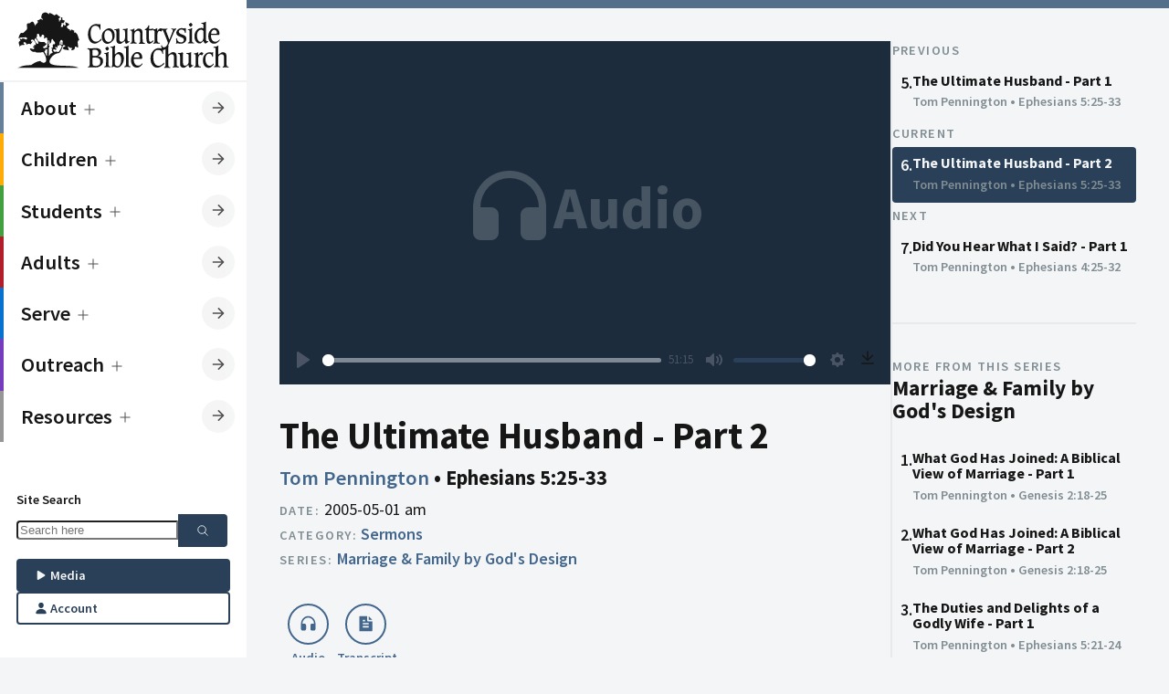

--- FILE ---
content_type: text/html; charset=UTF-8
request_url: https://countrysidebible.org/sermons/20050501a-115814
body_size: 31266
content:

	
		


				
																																																																																																																																																																																																																																													

<!--
    ___                        ____
   |_  |                     /  __ \
    | | ___  ___ _   _ ___	  \ \ \| __ ___   ___ __  ___
    | |/ _ \/ __| | | / __|  _ \ \  / _` \ \  / / _ \/ __|
/\__/ /  __/\__ \ |_| \__ \ | |_\ \| (_| |\ \/ /  __/\__ \
\____/ \___||___/\__,_|___/  \____/ \__,_| \__/ \___|____/
-->

<!--            
countrysidebible.org designed and developed by Andrew Hale
https://andrewhale.design
         -->

<!DOCTYPE html>
<html xmlns="http://www.w3.org/1999/xhtml" lang="en-US" data-mode="light" data-mobile-menu="closed">
	<head>
						<meta charset="utf-8"/>
			<meta name="HandheldFriendly" content="true"/>
			<meta name="viewport" content="width=device-width,minimum-scale=1,initial-scale=1"/>
			<meta http-equiv="X-UA-Compatible" content="IE=Edge"/>
			<link rel="alternate" type="application/rss+xml" title="Sermons | Countryside Bible Church" href="https://countrysidebible.org/feeds/podcast.rss"/>
			<link
			rel="dns-prefetch" href="https://www.googletagmanager.com"/>

				
		

	






	
<title>The Ultimate Husband | Countryside Bible Church</title>
<meta
name="description" content="If you want to study God&#039;s Word seriously, and enjoy fellowship in a thriving Christian community, you&#039;ve come to the right place.">

<meta property="og:site_name" content="Countryside Bible Church">
<meta property="og:title" content="The Ultimate Husband | Countryside Bible Church">
<meta property="og:description" content="If you want to study God&#039;s Word seriously, and enjoy fellowship in a thriving Christian community, you&#039;ve come to the right place.">
<meta property="og:image" content="https://countrysidebible.org/assets/img/countryside-bible-church.jpg">
<meta property="og:url" content="https://countrysidebible.org/sermons/20050501a-115814">
<meta
property="fb:app_id" content="251831645255674"/>

<meta name="twitter:title" content="Countryside Bible Church">
<meta name="twitter:description" content="If you want to study God&#039;s Word seriously, and enjoy fellowship in a thriving Christian community, you&#039;ve come to the right place.">
<meta name="twitter:image" content="https://countrysidebible.org/assets/img/countryside-bible-church.jpg">
<meta name="twitter:image:alt" content="countryside bible church">
<meta name="twitter:card" content="summary_large_image">
				<link rel="apple-touch-icon" sizes="180x180" href="/img/apple-touch-icon.png"/>
		<link rel="icon" type="image/png" sizes="32x32" href="/img/favicon-32x32.png"/>
		<link rel="icon" type="image/png" sizes="16x16" href="/img/favicon-16x16.png"/>
		<meta
		name="msapplication-TileImage" content="/img/ms-icon-144x144.png"/>

				<meta name="theme-color" content="#202E40"/>
		<meta name="msapplication-TileColor" content="#202E40"/>		<link rel="sitemap" type="application/xml" title="Sitemap" href="https://countrysidebible.org/sitemap.xml"/>

		<script>
	class CookieJar {
constructor() {}
set(name, value, days) {
var expires = '';
if (days) {
var date = new Date();
date.setTime(date.getTime() + days * 24 * 60 * 60 * 1000);
expires = '; expires=' + date.toUTCString();
}
document.cookie = name + '=' + (
value || ''
) + expires + '; path=/';
}
get(name) {
var nameEQ = name + '=';
var ca = document.cookie.split(';');
for (var i = 0; i < ca.length; i++) {
var c = ca[i];
while (c.charAt(0) == ' ') 
c = c.substring(1, c.length);

if (c.indexOf(nameEQ) == 0) 
return c.substring(nameEQ.length, c.length);

}
return null;
}
erase(name) {
document.cookie = name + '=; Max-Age=-99999999';
}
}
window.cookies = new CookieJar();

// if prefers dark mode && has not specified light mode, kill the lights
const userPrefersDark = window.matchMedia && window.matchMedia('(prefers-color-scheme: dark)').matches;


if (window.cookies.get('cbc-color-mode') !== 'dark' && window.cookies.get('cbc-color-mode') !== 'light') { // Respect native color
if (userPrefersDark) {
document.documentElement.dataset.mode = 'dark';
window.cookies.set('cbc-color-mode', 'dark', 365);
}
} else {
document.documentElement.dataset.mode = window.cookies.get('cbc-color-mode');
}
</script>

				<script type="module">!function(){const e=document.createElement("link").relList;if(!(e&&e.supports&&e.supports("modulepreload"))){for(const e of document.querySelectorAll('link[rel="modulepreload"]'))r(e);new MutationObserver((e=>{for(const o of e)if("childList"===o.type)for(const e of o.addedNodes)if("LINK"===e.tagName&&"modulepreload"===e.rel)r(e);else if(e.querySelectorAll)for(const o of e.querySelectorAll("link[rel=modulepreload]"))r(o)})).observe(document,{childList:!0,subtree:!0})}function r(e){if(e.ep)return;e.ep=!0;const r=function(e){const r={};return e.integrity&&(r.integrity=e.integrity),e.referrerpolicy&&(r.referrerPolicy=e.referrerpolicy),"use-credentials"===e.crossorigin?r.credentials="include":"anonymous"===e.crossorigin?r.credentials="omit":r.credentials="same-origin",r}(e);fetch(e.href,r)}}();</script>
<script type="module" src="/assets/app-DF0T-c1d.js" crossorigin onload="e=new CustomEvent(&#039;vite-script-loaded&#039;, {detail:{path: &#039;src/js/script.js&#039;}});document.dispatchEvent(e);"></script>
<link href="/assets/app-CZ_ov1vZ.css" rel="stylesheet">
	</head>

	<body class="side-menu">
		<nav id="main-menu" class="menu">
			<div class="menu-header">
	<a class="logo" href="https://countrysidebible.org/" title="cbc logo">
		<svg version="1.1" xmlns="http://www.w3.org/2000/svg" xmlns:xlink="http://www.w3.org/1999/xlink" x="0px" y="0px" viewbox="0 0 750 210" style="enable-background:new 0 0 750 210;" xml:space="preserve">
<style type="text/css">
.st0 {
fill: var(--color-text);
}
</style>
<path id="_x3C__x21_--_Generator:_Adobe_Illustrator_24.1.3_x2C__SVG_Export_Plug-In__--_x3E_" class="st0" d="M292.2,49.6l1.6-0.3
	h0.3c0,0,0.3,0,0.5,0.3c0,0.3,0.3,0.3,0.3,0.5V51c-0.3,2.2-0.3,4.9-0.3,8.1c0,1.9,0.3,3.8,0.5,6.2c0,0.3,0,0.5,0,0.8
	c0,0.3,0,0.8,0,0.8v0.3c0,0.3,0,0.3,0,0.3l-1.4,1.4l0,0h-0.3h-0.3c-0.3,0-0.5-0.8-0.8-2.2c-0.3-1.1-0.5-2.2-1.1-3.5
	c-1.1-2.7-2.7-4.9-5.2-6.2c-2.2-1.4-5.2-2.2-8.7-2.2c-5.4,0-9.8,2.2-12.5,6.5c-2.7,4.3-4.3,10.8-4.3,19.3c0,9.2,1.6,16.5,5.2,21.7
	c3.3,5.2,7.9,7.9,13.6,7.9c2.4,0,4.9-0.5,6.8-1.4c2.2-0.8,4.3-2.2,6.5-4.1c1.1-1.1,2.2-1.9,3-3c1.1-1.1,1.9-1.9,2.4-1.9
	c0.3,0,0.3,0,0.5,0.3c0,0.3,0.3,0.3,0.3,0.5v0.3l-0.3,2.7c0,0.5-0.5,1.4-1.1,1.9c-1.1,1.1-2.2,2.2-3.3,2.7c-4.1,3-7.6,5.4-10.8,6.8
	c-3,1.4-6,1.9-8.7,1.9c-6.8,0-12.2-3-16.8-8.9c-4.3-6-6.8-13.8-6.8-23c0-6,0.8-10.8,2.2-15.2c1.6-4.3,3.8-8.4,7.1-11.9
	c2.7-3,5.7-5.4,8.9-6.8c3.3-1.6,6.5-2.4,9.8-2.4c1.1,0,2.7,0,4.6,0.3l3.3,0.3c1.9,0.3,3.3,0.5,4.1,0.5L292.2,49.6z M301.9,80.8
	c1.4-3.5,3.8-6.8,7.1-9.5c2.7-2.4,5.7-4.3,8.4-5.7c2.7-1.4,5.4-1.9,8.1-1.9c5.4,0,10,2.4,13.8,7.1c3.5,4.6,5.4,10.6,5.4,17.9
	c0,4.6-0.8,8.7-2.2,11.9c-1.4,3.5-3.8,6.5-7.1,9.5c-2.7,2.4-5.7,4.3-8.4,5.7c-2.7,1.4-5.7,1.9-8.1,1.9c-5.4,0-10-2.4-13.6-7.1
	c-3.8-4.6-5.7-10.3-5.7-17.6C299.5,88.7,300.3,84.6,301.9,80.8z M312,75.4c-2.4,3.3-3.5,7.6-3.5,13c0,7.1,1.4,12.5,4.1,16.5
	c2.7,4.1,6.2,6.2,10.6,6.2c4.3,0,7.6-1.6,9.8-4.6c2.2-3,3.5-7.3,3.5-13c0-7.1-1.4-12.7-4.1-16.8c-2.7-4.1-6.2-6-10.8-6
	C317.4,70.5,314.1,72.1,312,75.4z M361.3,68.6v0.3c-0.3,1.4-0.3,2.4-0.3,3.3v24.7c0,5.2,0.5,8.9,1.6,10.8c1.1,1.9,3.3,3,6,3
	c3.3,0,6.2-1.4,8.7-4.3c2.4-2.7,3.8-6.2,3.8-10.6V78.4c0-2.4-0.3-4.3-0.5-5.7c-0.3-1.1-1.1-1.9-1.9-2.4c-0.8-0.3-1.9-0.5-3.3-0.8
	c-1.6-0.3-2.4-0.5-2.4-1.1v-0.3c0,0,0,0,0-0.3l0,0l0.8-1.1c0-0.3,0.3-0.5,0.5-0.5c0.3,0,0.5,0,1.1,0c0.5,0,1.1,0,1.6,0
	c0.3,0,0.8,0,1.6,0c3.5,0,6.5-0.8,9.2-2.2l0.3-0.3c0.3,0,0.3,0,0.3,0c0.3,0,0.8,0,1.1,0.3c0.3,0.3,0.5,0.3,0.8,0.8
	c-0.3,1.4-0.5,2.7-0.5,3.8v0.3c-0.3,1.4-0.3,2.4-0.3,3.3v26c0,4.1,0.3,7.1,0.8,8.7c0.5,1.4,1.4,2.2,2.7,2.2c0.8,0,1.4,0,1.9-0.3
	l0.5-0.3c0.3,0,0.5,0,0.5,0c0.3,0,0.5,0,0.5,0c0.3,0,0.3,0.3,0.3,0.5l0,0l-0.3,1.6c0,0.3-0.8,1.1-2.2,1.9c-0.3,0.3-0.8,0.5-1.4,0.8
	c-0.3,0.3-0.5,0.3-0.5,0.3c-0.3,0.3-0.5,0.5-1.4,1.1c-0.3,0-0.3,0.3-0.8,0.5c-1.9,1.6-3.5,2.4-4.6,2.4c-1.4,0-2.4-0.8-3.3-2.4
	c-0.8-1.9-1.6-4.3-1.9-7.3c-0.3,0.3-1.4,0.8-2.7,1.9c-0.8,0.5-1.4,1.1-1.9,1.4c-1.9,1.4-4.3,3-7.3,5.4c-1.1,0.5-1.9,0.8-2.7,0.8
	c-0.8,0.3-1.6,0.3-2.7,0.3c-1.6,0-3.3-0.3-4.9-0.8c-1.4-0.5-2.7-1.4-3.8-2.4c-1.4-1.1-2.2-2.7-2.7-4.3c-0.5-1.9-0.8-5.2-0.8-9.5
	V78.4c0-2.7-0.3-4.6-0.5-5.7c-0.3-1.1-1.1-1.9-1.9-2.4c-0.5-0.3-1.6-0.5-3.3-0.8c-1.6-0.3-2.4-0.5-2.4-0.8v-0.3c0,0,0-0.3,0.3-0.3
	L344,67c0.3-0.3,0.5-0.5,0.8-0.5c0,0,0.5,0,0.8,0c0.5,0,1.1,0,1.6,0c0.3,0,0.8,0,1.6,0c3.5,0,6.5-0.8,9.2-2.2l0.3-0.3
	c0.3,0,0.3,0,0.3,0c0.3,0,0.5,0,0.8,0.3s0.5,0.5,1.1,0.8C361.6,66.2,361.3,67.5,361.3,68.6z M414.7,109.6c0.5,1.6,1.4,2.7,2.7,3.3
	c0.5,0.3,1.4,0.5,2.4,0.5c1.4,0.3,2.2,0.5,2.2,1.1v0.3v0.3v0.3l-0.8,1.4c-0.3,0-0.3,0.3-0.5,0.3h-0.3c-0.3,0-0.3,0-0.5,0
	c-0.5,0-1.6-0.3-3.5-0.3c-1.9-0.3-4.1-0.3-6.5-0.3c-2.2,0-4.3,0.3-6.2,0.3c-1.4,0.3-2.4,0.3-3.3,0.3c-0.3,0-0.3,0-0.5-0.3
	c-0.3-0.3-0.3-0.3-0.3-0.3l0,0l0,0l0.5-1.6c0-0.5,0.8-0.8,1.6-1.1c0.8-0.3,1.6-0.5,1.9-0.8c0.5-0.5,1.1-1.6,1.4-3.3
	c0.3-1.4,0.3-4.3,0.3-9.2V79.7c0-3.3-0.3-5.4-0.8-6.5c-0.5-1.1-1.4-1.6-2.7-1.9c0,0-0.3,0-0.5,0c-0.3,0-0.3,0-0.5,0
	c-1.1,0-1.6-0.3-1.6-0.5c0-0.3,0-0.3,0-0.3s0,0,0-0.3V70l0.8-1.4c0.3-0.3,0.5-0.3,0.8-0.3s0.8,0,1.6,0h1.1c3,0,6-1.1,8.4-3l0.3-0.3
	c0.3-0.3,0.5-0.3,0.5-0.3c0.3,0,0.5,0,0.8,0.3l0.8,0.8c-0.3,1.1-0.5,2.2-0.5,3.5c-0.3,1.6-0.3,3-0.3,3.8l0.5-0.3
	c4.3-2.7,7.9-5.2,10.8-7.3c0.3,0,1.1-0.3,2.2-0.5h0.3c1.1-0.3,1.9-0.3,2.4-0.3c4.6,0,8.1,1.4,10,4.1c1.9,2.7,3,7.6,3,14.9v17.6
	c0,4.3,0.3,7.6,0.8,9.2c0.5,1.6,1.4,2.7,2.7,3.3c0.5,0.3,1.4,0.5,2.4,0.5c1.4,0.3,2.2,0.5,2.2,1.1v0.3v0.3v0.3l-0.8,1.4
	c-0.3,0-0.3,0.3-0.3,0.3h-0.3c-0.3,0-0.3,0-0.5,0c-0.3,0-1.6-0.3-3.5-0.3c-2.2-0.3-4.3-0.3-6.5-0.3c-2.2,0-4.6,0.3-7.3,0.5H431
	c-0.3,0-0.5,0-0.5,0c-0.3,0-0.3,0-0.3-0.3c-0.3-0.3-0.3-0.3-0.3-0.3v-0.3l0.3-1.6c0-0.5,0.5-1.1,1.4-1.4c0.3,0,0.5-0.3,0.8-0.3
	c0.8-0.5,1.4-1.1,1.6-2.2c0.3-1.1,0.3-2.7,0.3-5.2c0-1.9,0-3.5,0-4.3v-0.8V86c0-4.9-0.5-8.4-1.9-10.6c-1.4-2.2-3.3-3.3-6.2-3.3
	c-1.4,0-2.7,0.3-4.1,0.8c-1.4,0.5-2.7,1.4-4.1,2.7c-1.6,1.4-2.7,2.7-3.3,4.3s-1.1,4.1-1.1,7.3v14.1
	C414.2,104.9,414.2,108.2,414.7,109.6z M465.2,53.4L465.2,53.4c0.3,0,0.5,0,0.5,0.3c0,0.3,0.3,0.8,0.3,0.8c0,0.3,0,0.5,0,1.4v1.6
	c-0.3,1.6-0.3,3-0.3,4.1v4.3h5.7c2.4,0,4.9-0.5,7.3-1.6c0.3-0.3,0.5-0.3,0.8-0.3c0,0,0.3,0,0.5,0.3c0,0.3,0.3,0.3,0.3,0.5v0.3l0,0
	v0.3l-2.7,4.1l-0.3,0.3c-0.3,0.3-0.3,0.3-0.3,0.3c-0.3,0.3-0.8,0.3-1.1,0.3c-0.3,0-0.8,0-1.6,0h-3h-6.2v28.2c0,4.6,0.5,7.9,1.4,9.5
	c0.8,1.9,2.2,2.7,4.3,2.7c1.9,0,3.8-0.8,5.7-2.7l0.3-0.3c1.9-1.6,3-2.4,3.3-2.4c0,0,0.3,0,0.3,0.3s0.3,0.3,0.3,0.3l-0.3,1.9
	c-0.3,0.5-0.3,0.8-0.3,1.1c-0.3,0.5-1.1,1.1-1.6,1.9c-3,2.7-5.2,4.3-6.8,5.2c-1.6,0.8-3.5,1.4-5.4,1.4c-3.3,0-6-1.4-7.6-4.1
	s-2.4-6.8-2.4-12.2c0-1.4,0-2.7,0-3.8v-3.5V69.7h-5.2c-0.3,0-0.3,0-0.3-0.3c-0.3,0-0.3-0.3-0.3-0.3v-0.3v-0.3l0.8-1.4
	c0,0,1.4-0.8,3.3-2.2c2.2-1.4,3.8-3,5.4-4.9c0.8-1.1,1.4-2.4,2.2-4.1c0.8-1.6,1.4-2.4,1.6-2.7L465.2,53.4L465.2,53.4z M568.2,196.6
	c-1.1,0-2.2-0.3-2.7-0.5c-1.1-0.3-1.9-1.4-2.4-2.7c-0.5-1.1-0.8-3.8-0.8-7.9v-21.4c0-6.5-1.1-10.8-3-13.6c-1.9-2.4-5.2-3.8-10-3.8
	c-0.8,0-1.6,0-2.4,0.3c-0.5,0-1.4,0.3-2.2,0.5l-0.5,0.3c-0.3,0.3-1.4,0.8-3,1.9c-0.3,0.3-1.1,0.8-2.2,1.6c-2.4,1.6-4.6,2.7-6,3.5
	v-21.2c0-1.6,0-3.5,0.3-5.2c0.3-1.6,0.3-3,0.5-3.5l-0.3-0.3c-0.3-0.3-1.4-1.1-0.8-1.6c0.5-0.8,2.4-4.6,3.8-7.9l16.3-37.7
	c1.1-2.4,1.9-4.3,2.7-5.4c0.8-1.4,1.6-2.4,2.4-3c0.3,0,0.3-0.3,0.5-0.3c0.3,0,0.3-0.3,0.5-0.3c1.1-0.5,1.6-1.1,1.9-1.6l0.5-1.4l0,0
	c0,0,0,0,0-0.3c0-0.3,0-0.3-0.3-0.3c-0.3-0.3-0.5-0.3-0.8-0.3s-0.5,0-0.8,0c-2.4,0.3-4.9,0.5-7.1,0.5c-1.4,0-2.7,0-4.3-0.3
	c-1.4-0.3-2.4-0.3-2.7-0.3s-0.3,0-0.5,0h-0.3c-0.3,0-0.5,0.3-0.5,0.3l-0.8,1.4l0,0v0.3c0,0.3,0.3,0.3,0.3,0.3h0.3
	c0.5,0.3,0.8,0.3,1.1,0.3c1.6,0.3,2.7,0.5,3.5,1.1c0.5,0.5,0.8,1.4,0.8,2.4c0,0.5-0.3,1.6-0.5,2.7c-0.3,1.6-0.8,3-1.4,4.1l-10.6,26
	l-10-26c-0.5-1.6-0.8-2.7-1.4-3.5c-0.3-1.1-0.3-1.9-0.3-2.4c0-1.6,0.8-2.7,2.4-3.8c1.6-0.8,2.4-1.4,2.4-1.6l0.5-1.4v-0.3v0.8
	c0-0.3,0-0.3-0.3-0.3c0,0-0.3,0-0.8,0c-0.3,0-0.8,0-1.4,0c-3.3,0.3-5.7,0.5-7.9,0.5c-1.9,0-4.1,0-6.2-0.3c-2.2-0.3-3.5-0.3-3.8-0.3
	c-0.3,0-0.3,0-0.5,0c-1.4-0.8-2.7-1.1-4.1-1.1c-1.9,0-4.9,2.4-9.2,7.1c-0.5,0.5-1.1,1.1-1.6,1.6l-0.8,0.8c0-1.9,0.3-3.5,0.3-4.3
	c0.3-1.4,0.3-2.7,0.5-4.1c-0.3-0.3-0.5-0.8-0.8-0.8c-0.3-0.3-0.5-0.3-0.8-0.3c-0.3,0-0.5,0.3-1.1,0.5c-2.7,1.9-5.4,3-8.4,3h-0.8
	c-0.3,0-0.5,0-1.1,0c-0.3,0-0.8,0-1.1,0.3c-0.3,0.3-0.5,0.3-0.8,0.3l-0.8,1.4v0.3V70v0.3c0,0.3,0.5,0.5,1.6,0.5
	c0.8,0,1.6,0.3,2.2,0.5c1.1,0.5,1.6,1.4,1.9,1.9c0.3,1.1,0.5,3,0.5,5.4v22c0,4.6-0.3,7.9-0.3,9.2c-0.3,1.4-0.8,2.4-1.4,3.3
	c-0.3,0.3-0.8,0.5-1.6,0.8c-0.8,0.3-1.4,0.8-1.4,1.1l-0.5,1.4l0,0v0.3c0,0.3,0,0.3,0.3,0.3c0.3,0.3,0.5,0.3,0.8,0.3s1.4-0.3,3-0.5
	c1.9-0.3,3.8-0.3,5.7-0.3c1.9,0,4.3,0,6.8,0.3c2.2,0.3,3.5,0.5,4.3,0.5c0.3,0,0.8,0,1.4-0.3c0.3,0,0.5-0.3,0.8-0.3l0.8-1.4V115v-0.3
	l0,0c0-0.3-0.8-0.5-2.2-0.8c-1.4,0-2.4-0.3-3.8-0.8c-1.1-0.3-1.9-1.4-2.4-2.7c-0.5-1.4-0.8-3.8-0.8-7.6V87.3c0-4.3,0.8-7.9,2.2-10.6
	s3.3-4.1,5.7-4.1c0.8,0,1.6,0.3,2.7,1.1c1.1,0.8,1.9,1.1,2.4,1.1s1.4-0.5,1.9-1.6c0.3-0.3,0.3-0.5,0.5-0.8l1.9-2.7c0,0,0,0,0-0.3
	l0,0c0,0,0-0.3,0.3-0.3c0.8,0.5,1.6,1.4,2.4,2.4c0.5,1.1,1.4,2.7,2.4,4.9l14.1,35.3c0.3,0.5,0.5,1.1,0.5,1.6c0,0.3,0,0.8,0,1.4
	c0,1.9-0.5,3.5-1.4,5.2c-0.8,1.6-2.2,3.5-4.1,5.7c-0.8,0.8-1.9,1.6-2.4,2.2c-0.5,0.5-1.1,0.8-1.6,1.1c-1.4,0.5-2.7,1.1-4.3,1.1
	c-0.3,0-0.8,0-1.1,0c-1.1,0-1.9-0.3-2.7-0.8c-1.1-0.8-1.6-1.6-2.2-2.7c-0.3-0.5-0.5-1.4-0.8-2.4s-0.5-1.4-0.8-1.4
	c-0.3,0-0.3,0-0.5,0c0,0,0,0-0.3,0l-1.1,1.1c0,0-0.3,0.3-0.3,0.5c-0.3,0.3-0.3,0.8-0.3,0.8c0,0.3,0.3,1.6,1.1,4.1
	c0.3,1.4,0.8,2.7,0.8,4.6c-0.8,0-1.6-0.3-3-0.5l-3.3-0.3c-1.9-0.3-3.5-0.3-4.6-0.3c-3.3,0-6.5,0.8-9.8,2.4c-3.3,1.6-6.2,3.8-8.9,6.8
	c-3.3,3.5-5.7,7.3-7.1,11.9c-1.4,4.3-2.2,9.2-2.2,15.2c0,9.5,2.2,17.1,6.8,23c4.3,6,10,8.9,16.8,8.9c2.7,0,5.7-0.8,8.7-1.9
	c3.3-1.4,6.8-3.8,10.8-6.8c1.1-0.8,2.2-1.6,3.3-2.7c0.5-0.8,1.1-1.4,1.1-1.9l0.5-2.7v-0.3c0-0.3,0-0.5-0.3-0.5
	c-0.3-0.3-0.3-0.3-0.5-0.3c-0.3,0-1.1,0.5-2.4,1.9c-0.8,0.8-1.9,1.9-3,3c-2.2,1.9-4.6,3.3-6.5,4.1s-4.3,1.4-6.8,1.4
	c-6,0-10.6-2.7-13.6-7.9c-3.5-5.2-5.2-12.5-5.2-21.7c0-8.7,1.4-14.9,4.3-19.3c3-4.3,7.1-6.5,12.5-6.5c3.5,0,6.5,0.8,8.7,2.2
	c2.4,1.4,4.1,3.5,5.2,6.2c0.5,1.4,0.8,2.7,1.1,3.5c0.3,1.4,0.5,2.2,0.8,2.2s0.3,0,0.3,0s0,0,0.3,0l0,0l1.4-1.4v-0.3V151
	c0-0.3,0-0.5,0-0.8c0-0.3,0-0.5,0-0.8c-0.3-2.4-0.5-4.3-0.5-6.2c0-1.4,0-2.4,0-3.5c3.3-0.3,6.2-1.6,8.9-3.8c0.3,1.1,0.3,2.4,0.3,4.1
	v46.4c0,3.8,0,6.2-0.3,7.6s-0.8,2.4-1.4,3c-0.3,0.3-1.1,0.8-1.6,1.1c-0.8,0.3-1.1,0.8-1.4,1.1l-0.5,1.4v0.3v0.3c0,0,0,0.3,0.3,0.3
	c0.3,0.3,0.3,0.3,0.8,0.3s1.4-0.3,3.3-0.5c1.9-0.3,4.1-0.3,6-0.3s4.1,0,6.2,0.3c1.9,0.3,3,0.5,3.5,0.5c0.3,0,0.3,0,0.5,0h0.3
	l0.3-0.3l0,0l0.8-1.4l0,0c0,0,0-0.3,0-0.5s-0.5-0.5-1.6-0.8c-1.4-0.3-2.2-0.3-2.7-0.5c-1.1-0.5-1.9-1.4-2.4-2.7
	c-0.5-1.4-0.8-3.8-0.8-7.6v-19.3c0-2.7,0.3-4.6,0.5-6.2c0.5-1.4,1.1-2.7,2.2-3.8c1.4-1.6,3-2.7,4.6-3.5c1.6-0.8,3.3-1.1,4.9-1.1
	c3,0,4.9,1.1,6.2,3c1.1,1.9,1.9,5.4,1.9,10.6v16.8c0,4.6,0,7.6-0.3,8.9s-0.5,2.4-1.1,2.7c-0.3,0.3-0.5,0.5-1.4,0.5
	c-0.8,0.3-1.4,0.8-1.4,1.1l-0.5,1.4v0.3l0,0c0,0.3,0,0.3,0.3,0.5c0.3,0.3,0.5,0.3,0.8,0.3c0,0,0.3,0,0.5,0c0.3,0,0.5,0,0.8,0
	c2.4-0.3,4.9-0.5,7.3-0.5c1.9,0,4.1,0,6.2,0.3c1.9,0.3,3,0.5,3.5,0.5c0.3,0,0.3,0,0.5,0h0.3c0.3,0,0.3-0.3,0.3-0.3l0,0l0.8-1.4
	c0,0,0,0,0-0.3s0-0.3,0-0.3C570.1,197.1,569.6,196.9,568.2,196.6z M594.2,63.7L594.2,63.7c0.5,0,0.5,0,0.8,0c0,0,0,0.3,0,0.5
	c0,0.3,0,1.1-0.3,2.7c-0.3,1.6-0.3,3-0.3,4.3c0,1.4,0,2.4,0,3.3c0,0.8,0,1.9,0,3.3c0,0.3,0,0.5,0,0.5l-0.3,0.3
	c0,0.3-0.3,0.3-0.3,0.3l-1.4,1.1l-0.3,0.3h-0.3c-0.3,0-0.5-0.5-0.8-1.9c0-0.3,0-0.8-0.3-1.6c0-0.3,0-0.5,0-0.8
	c-0.5-2.4-1.9-4.3-4.1-6c-2.2-1.4-4.6-2.2-7.3-2.2s-4.9,0.8-6.8,2.2c-1.9,1.4-2.7,3.3-2.7,5.7c0,3.8,4.1,7.1,11.9,9.5
	c0.3,0,0.8,0.3,0.8,0.3c4.9,1.6,8.4,3.5,10.6,5.7c2.2,2.2,3.3,5.2,3.3,8.7c0,4.9-1.9,8.9-5.7,12.5c-3.8,3.3-8.4,4.9-14.1,4.9
	c-2.2,0-4.6-0.3-7.3-0.8c-2.4-0.5-3.8-0.8-4.3-0.8c-0.3,0-0.8,0-1.1,0.3c-0.3,0-0.5,0.3-0.8,0.8l-1.9,0.3c-0.3,0-0.5,0-0.5,0
	c-0.3-0.3-0.3-0.3-0.3-0.3c0-0.3,0-0.5,0-1.1c0.3-2.2,0.5-4.1,0.5-5.4c0-1.4,0-3.3-0.3-6v-0.3c-0.3-1.9-0.3-3-0.3-3.3
	c0-0.3,0-0.5,0.3-0.8c0-0.3,0.3-0.5,0.3-0.8l1.1-1.1c0,0,0,0,0.3,0l0,0h0.3c0.5,0,0.8,0.8,1.1,2.4c0.3,1.6,0.5,3,0.8,4.1
	c1.1,2.7,2.7,4.6,5.2,6c2.2,1.4,5.2,2.2,8.1,2.2s5.2-0.8,7.1-2.4c1.6-1.6,2.7-3.5,2.7-6s-0.8-4.3-2.4-6c-1.4-1.4-4.6-3-9.2-4.6
	c-5.4-1.9-9.5-4.1-11.7-6.2c-2.2-2.2-3.3-4.9-3.3-8.4c0-4.1,1.9-7.9,5.7-11.1c3.8-3.3,8.1-4.9,13.3-4.9c1.6,0,3.5,0.3,6,0.5
	c2.2,0.3,3.3,0.5,3.5,0.5c0.5,0,0.8,0,1.4-0.3c0,0,0.3-0.3,0.5-0.5l0.3-0.3L594.2,63.7z M616.2,68.6c-0.3,1.6-0.3,2.7-0.3,3.5v30.4
	c0,4.1,0.3,6.5,0.8,7.9c0.5,1.4,1.4,2.4,2.4,2.7c0.5,0.3,1.6,0.5,2.7,0.5c1.1,0.3,1.9,0.5,1.9,0.8c0,0.3,0,0.3,0,0.3l0,0l-0.8,1.4
	l0,0c-0.3,0-0.3,0.3-0.3,0.3h-0.3c-0.3,0-0.3,0-0.5,0c-0.3,0-1.6-0.3-3.5-0.3c-2.2-0.3-4.6-0.3-6.8-0.3c-1.9,0-3.8,0-5.7,0.3
	c-1.6,0.3-2.7,0.3-3.3,0.3c-0.3,0-0.5,0-0.8-0.3c-0.3,0-0.3-0.3-0.3-0.3v-0.3c0,0,0,0,0-0.3l0.8-1.4c0.3-0.3,0.8-0.5,1.6-1.1
	c1.1-0.3,1.6-0.5,1.9-0.8c0.8-0.5,1.4-1.6,1.6-3.3c0.3-1.4,0.3-4.3,0.3-9.2v-22c0-2.7-0.3-4.3-0.5-5.4c-0.3-0.8-0.8-1.4-1.9-1.9
	c-0.5-0.3-1.4-0.5-2.2-0.5c-1.1,0-1.6-0.3-1.6-0.5v-0.3c0,0,0,0,0-0.3v-0.3l0.8-1.1c0,0,0.3-0.3,0.8-0.3c0.3,0,0.8-0.3,1.1-0.3
	s0.8,0,1.1,0h0.8c2.7,0,5.4-1.1,8.4-3c0.5-0.3,1.1-0.5,1.1-0.5c0.3,0,0.5,0,0.8,0.3s0.5,0.5,0.8,0.8
	C616.5,66.4,616.2,67.8,616.2,68.6z M615.7,47.7c0.8,0.5,1.4,1.4,1.6,1.9c0.3,0.5,0.3,1.1,0.3,1.9c0,1.1-0.8,2.7-2.4,4.3
	c-1.6,1.6-3.3,2.7-4.1,2.7c-0.5,0-1.6-0.8-3-2.7c-0.3-0.3-0.5-0.5-0.5-0.8c-0.3-0.3-0.3-0.3-0.3-0.5c-1.4-1.6-2.2-3-2.2-3.5
	c0-0.5,0-0.8,0.3-1.4c0.5-0.5,0.8-1.1,1.4-1.4l2.2-1.9h0.3c1.1-1.1,1.9-1.6,2.7-1.6c0.3,0,0.8,0,1.1,0.3c0.3,0.3,0.8,0.5,1.1,1.1
	L615.7,47.7z M655.5,49.6c-0.5-1.1-1.4-1.6-2.7-1.9c-0.3,0-0.5,0-1.1,0c-0.3,0-0.8,0-1.1,0c-1.1,0-1.6-0.3-1.6-0.8v-0.3
	c0,0,0,0,0-0.3v-0.3l0.8-1.4c0,0,0.5-0.3,1.1-0.3c0.3,0,1.4,0,2.7,0c3.5,0,6.8-1.1,9.5-3l0.3-0.3c0.3-0.3,0.5-0.3,0.5-0.3
	c0.3,0,0.3,0,0.5,0h0.3c0,0,0.3,0.3,0.5,0.3c0.3,0.3,0.5,0.3,0.5,0.3c-0.3,0.8-0.3,1.9-0.5,3.5c-0.3,1.6-0.3,3.5-0.3,5.2v2.4v44.7
	c0,4.6,0.3,7.6,1.1,9.2c0.5,1.6,1.6,2.4,3.3,2.4c0.5,0,1.1,0,1.6-0.3l0.5-0.3c0.3,0,0.5,0,0.5,0c0.3,0,0.5,0,0.8,0.3
	c0,0.3,0.3,0.3,0.3,0.3l0,0l-0.3,1.6c0,0.5-0.8,1.1-1.9,1.9c-0.3,0.3-0.3,0.3-0.5,0.3c-0.3,0.3-0.5,0.3-0.5,0.3
	c-0.5,0.3-1.4,0.8-1.9,1.4c-1.9,1.6-3.5,2.4-4.6,2.4c-1.6,0-3-0.8-4.1-2.4c-1.1-1.4-1.9-3.8-2.7-6.8c-0.3,0.3-1.1,1.1-2.4,2.2
	c-0.8,0.8-1.6,1.6-1.9,1.9c-0.5,0.5-1.4,1.4-2.2,1.9c-0.8,0.8-1.6,1.4-2.2,1.9c-1.1,0.5-1.9,0.8-2.7,0.8c-0.8,0.3-1.6,0.3-2.2,0.3
	c-5.2,0-9.5-2.4-13-7.1c-3.5-4.9-5.2-10.8-5.2-18.2c0-4.3,0.5-8.1,1.9-11.7c1.4-3.5,3.3-6.5,6-9.5c2.2-2.4,4.9-4.3,7.6-5.7
	c2.7-1.4,5.4-1.9,8.4-1.9c1.1,0,2.2,0,3.5,0.3c1.4,0.3,3,0.5,4.1,1.1v-9.2C656.3,52.9,656.1,50.7,655.5,49.6z M654.4,70.5
	c-1.4-1.4-3.5-1.9-6.5-1.9c-4.1,0-7.3,1.9-10,5.7c-2.7,3.8-4.1,8.7-4.1,14.6c0,6.2,1.1,11.7,3.5,15.7c2.2,4.1,5.2,6.2,8.7,6.2
	c2.7,0,5.2-1.4,7.3-4.3c1.9-2.7,3-6.2,3-10.3V77.6C656.3,74,655.8,71.9,654.4,70.5z M711.6,86.2c-0.3,0.3-0.5,0.3-1.1,0.3
	c-0.8,0.3-2.2,0.3-4.1,0.3h-23.6v1.6c0,6.8,1.4,12.2,4.1,16s6.5,6,11.1,6c2.2,0,4.1-0.3,6-1.1c1.9-0.8,3.8-2.4,6-4.1l1.6-1.6
	c0.8-1.1,1.6-1.6,1.9-1.6s0.3,0,0.3,0v0.3v0.3l-0.3,1.6c-0.3,0.5-0.3,1.4-0.8,1.9c-0.5,0.8-1.6,1.9-2.7,3c-2.4,2.7-5.2,4.9-7.9,6.2
	c-2.4,1.4-5.4,1.9-8.7,1.9c-6,0-10.8-2.4-14.4-7.1c-3.8-4.6-5.7-10.8-5.7-18.7c0-4.6,0.5-8.7,1.9-12.2c1.4-3.5,3.3-6.8,6.2-9.8
	c1.9-2.2,4.1-3.8,6.8-4.9c2.4-1.1,4.9-1.6,7.6-1.6c5.2,0,9.2,1.9,12.2,5.4s4.6,8.4,4.6,14.6v1.1L711.6,86.2z M702.2,82.2
	c0.8-0.5,1.4-1.4,1.4-2.7c0-3-0.8-5.4-2.7-7.6c-1.6-2.2-3.8-3.3-6.5-3.3c-3,0-5.4,1.4-7.6,3.8c-2.2,2.4-3.3,5.4-3.3,8.7
	c0,0.5,0.3,1.1,1.1,1.4c0.5,0.3,2.2,0.3,4.6,0.3h7.6C699.4,83,701.1,82.7,702.2,82.2z M299.5,166.2c3,2.7,4.6,6.8,4.6,11.7
	c0,6.2-2.4,11.4-7.6,15.7s-11.7,6.5-19.3,6.5c-1.6,0-4.3-0.3-7.9-0.5c-3-0.3-5.4-0.3-7.3-0.3c-2.4,0-4.6,0.3-6.5,0.3
	c-1.9,0.3-3.3,0.3-3.5,0.3c-0.3,0-0.5,0-0.8-0.3c-0.3,0-0.3-0.3-0.3-0.5l0,0c0,0,0,0,0-0.3l0.5-1.4c0.3-0.3,0.8-0.8,1.9-1.1
	c1.1-0.3,1.9-0.5,2.4-1.1c0.5-0.5,1.1-1.9,1.1-3.5c0.3-1.6,0.3-5.2,0.3-11.1v-30.1c0-5.4-0.3-8.7-0.8-10.3c-0.5-1.4-1.4-2.4-2.7-3
	c-0.5-0.3-1.6-0.5-2.7-0.8c-1.1,0-1.9-0.3-1.9-0.8v-0.3c0,0,0,0,0-0.3l0.8-1.4c0,0,0.3-0.3,0.5-0.3c0.3,0,0.8-0.3,0.8-0.3
	c0.5,0,1.6,0.3,3.8,0.3c2.4,0.3,4.6,0.3,6.8,0.3c1.4,0,4.3-0.3,8.4-0.5c4.1-0.3,7.1-0.5,8.7-0.5c6,0,10.3,1.4,13.6,3.8
	s4.9,6,4.9,10.3c0,3.3-1.1,6.2-3,8.4c-1.9,2.4-4.9,4.3-8.7,5.7C292.2,161.9,296.5,163.5,299.5,166.2z M268.3,159.7
	c0.8,0.3,3.3,0.5,6.5,0.5c4.3,0,7.6-0.8,9.8-2.4c2.2-1.6,3.3-4.3,3.3-7.9c0-3.8-1.1-6.5-3.5-8.7c-2.2-1.9-5.7-3-10-3
	c-0.5,0-1.6,0-3,0.3H271c-1.4,0.3-2.4,0.3-3.8,0.5c0,0.8,0,1.9,0,3.3s0,2.7,0,3.5c0,1.4,0,2.7,0,4.6v6.8
	C266.9,158.6,267.5,159.4,268.3,159.7z M269.4,193.1c1.6,1.1,4.3,1.6,8.4,1.6c5.7,0,9.8-1.1,12.5-3.5s4.1-6.2,4.1-11.1
	c0-5.2-1.6-8.7-4.9-11.1c-3.3-2.4-8.4-3.5-15.2-3.5c-1.4,0-2.7,0-3.3,0c-0.3,0-0.8,0-1.6,0.3c-0.8,0-1.6,0.3-2.2,0.3v21.4
	C266.9,190.1,267.8,192,269.4,193.1z M323.1,151.6c-0.3,1.6-0.3,2.7-0.3,3.5v30.4c0,4.1,0.3,6.5,0.8,7.9c0.5,1.4,1.4,2.4,2.4,2.7
	c0.5,0.3,1.6,0.5,2.7,0.5c1.1,0.3,1.9,0.5,1.9,0.8c0,0.3,0,0.3,0,0.3l0,0l-0.8,1.4l0,0c-0.3,0-0.3,0.3-0.3,0.3h-0.3
	c-0.3,0-0.3,0-0.5,0c-0.3,0-1.6-0.3-3.5-0.3c-2.2-0.3-4.6-0.3-6.8-0.3c-1.9,0-3.8,0-5.7,0.3c-1.6,0.3-2.7,0.3-3.3,0.3
	c-0.3,0-0.5,0-0.8-0.3c-0.3,0-0.3-0.3-0.3-0.3v-0.3c0,0,0,0,0-0.3l0.8-1.4c0.3-0.3,0.8-0.5,1.6-1.1c1.1-0.3,1.6-0.5,1.9-0.8
	c0.8-0.5,1.4-1.6,1.6-3.3c0.3-1.4,0.3-4.3,0.3-9.2v-22c0-2.7-0.3-4.3-0.5-5.4c-0.3-0.8-0.8-1.4-1.9-1.9c-0.5-0.3-1.4-0.5-2.2-0.5
	c-1.1,0-1.6-0.3-1.6-0.5v-0.3c0,0,0,0,0-0.3v-0.3l0.8-1.1c0,0,0.3-0.3,0.8-0.3c0.3,0,0.8-0.3,1.1-0.3s0.8,0,1.1,0h0.8
	c2.7,0,5.4-1.1,8.4-3c0.5-0.3,1.1-0.5,1.1-0.5c0.3,0,0.5,0,0.8,0.3c0.3,0.3,0.5,0.5,0.8,0.8C323.3,149.7,323.1,150.8,323.1,151.6z
	M322.5,130.7c0.8,0.5,1.4,1.4,1.6,1.9c0.3,0.5,0.3,1.1,0.3,1.9c0,1.1-0.8,2.7-2.4,4.3c-1.6,1.6-3.3,2.7-4.1,2.7
	c-0.5,0-1.6-0.8-3-2.7c-0.3-0.3-0.5-0.5-0.5-0.8c-0.3-0.3-0.3-0.3-0.3-0.5c-1.4-1.6-2.2-3-2.2-3.5s0-0.8,0.3-1.4
	c0.5-0.5,0.8-1.1,1.4-1.4l2.2-1.9h0.3c1.1-1.1,1.9-1.6,2.7-1.6c0.3,0,0.8,0,1.1,0.3c0.3,0.3,0.8,0.5,1.1,1.1L322.5,130.7z
	M345.9,128.8c-0.3,1.6-0.3,3.5-0.3,5.2v2.4v18.4c2.2-1.6,4.1-3,5.4-4.1c0.3-0.3,0.8-0.5,1.1-0.8c1.6-1.1,2.7-1.9,3.3-2.4
	c0.8-0.3,1.6-0.5,2.2-0.8h0.3c0.8,0,1.4-0.3,1.9-0.3c4.9,0,9.2,1.9,12.5,6c3.3,4.1,4.9,9.2,4.9,15.7c0,4.1-0.5,8.1-1.9,12.2
	c-1.4,4.1-3.3,7.6-6,11.1c-2.2,3-4.6,5.2-7.3,6.8c-2.4,1.4-5.2,2.2-7.9,2.2c-2.4,0-5.4-0.5-8.4-1.9c-3-1.1-4.9-1.9-5.2-1.9
	c-0.8,0-1.6,0.5-2.4,1.6c-0.8,1.1-1.4,1.6-1.9,1.6l0,0h-0.3l-1.1-0.3l0,0c-0.3-0.3-0.3-0.3-0.3-0.3c-0.3-0.3-0.3-0.5-0.3-0.5v-0.3
	v-0.3c1.6-3.3,2.7-7.6,2.7-13v-46.4c0-2.7-0.3-4.9-0.8-6c-0.5-1.1-1.6-1.6-3-1.9c-0.3,0-0.5,0-1.1,0c-0.5,0-0.8,0-1.1,0
	c-1.1,0-1.9-0.3-1.9-0.8c0,0,0-0.3,0.3-0.3l0.3-0.3l0.8-1.4c0,0,0.5-0.3,1.1-0.3c0.3,0,1.4,0,2.7,0c3.5,0,6.8-1.1,9.5-3l0.3-0.3
	c0.3-0.3,0.5-0.3,0.5-0.3s0.3,0,0.5,0h0.3c0.3,0,0.5,0.3,0.8,0.5l0.3,0.3C346.1,125.8,345.9,127.2,345.9,128.8z M348.3,193.3
	c1.9,1.6,4.1,2.4,6.5,2.4c3.8,0,6.8-2.2,9.2-6.5c2.4-4.3,3.5-10,3.5-17.1c0-5.4-1.1-9.8-3.3-13.3c-2.2-3.3-4.9-5.2-7.9-5.2
	c-3,0-5.4,1.4-7.6,4.1c-2.2,2.7-3.3,6.2-3.3,10.6v19C345.3,189.5,346.4,191.7,348.3,193.3z M384.1,133.1c-0.5-1.1-1.6-1.6-3-1.9
	c-0.3,0-0.5,0-1.1,0s-0.8,0-1.1,0c-1.1,0-1.9-0.3-1.9-0.8c0,0,0,0,0-0.3v-0.3l0.3-0.3l0.8-1.4c0,0,0.5-0.3,1.1-0.3
	c0.3,0,1.4,0,2.7,0c3.5,0,6.8-1.1,9.5-3l0.3-0.3c0.3-0.3,0.5-0.3,0.5-0.3c0.3,0,0.3,0,0.5,0h0.3c0,0,0.3,0.3,0.5,0.3
	c0.3,0.3,0.5,0.3,0.5,0.3c-0.3,0.8-0.3,1.9-0.5,3.5c-0.3,1.6-0.3,3.5-0.3,5.2v2.4v49.1c0,4.1,0.3,6.5,0.8,7.9
	c0.5,1.4,1.4,2.4,2.4,2.7c0.5,0.3,1.6,0.5,2.7,0.5c1.1,0.3,1.6,0.5,1.6,0.8c0,0.3,0,0.3,0,0.3l0,0l-0.8,1.4l0,0
	c-0.3,0-0.3,0.3-0.3,0.3h-0.3c-0.3,0-0.3,0-0.5,0c-0.3,0-1.6-0.3-3.5-0.3c-2.2-0.3-4.6-0.3-6.8-0.3c-1.9,0-3.8,0-6,0.3
	c-1.6,0.3-2.7,0.3-3,0.3s-0.5,0-0.8-0.3c-0.3,0-0.3-0.3-0.3-0.3s0,0,0-0.3l0,0l0.8-1.4c0.3-0.3,0.8-0.5,1.6-1.1h0.3
	c0.8-0.3,1.1-0.5,1.4-0.8c0.8-0.5,1.4-1.6,1.6-3.3c0.3-1.4,0.3-4.3,0.3-9.2v-43.7C384.9,136.1,384.6,134,384.1,133.1z M440.5,169.5
	c-0.3,0.3-0.5,0.3-1.1,0.3c-0.8,0.3-2.2,0.3-4.1,0.3h-23.6v1.6c0,6.8,1.4,12.2,4.1,16s6.5,6,11.1,6c2.2,0,4.1-0.3,6-1.1
	c1.9-0.8,3.8-2.4,6-4.1l1.6-1.6c0.8-1.1,1.6-1.6,1.9-1.6c0.3,0,0.3,0,0.3,0v0.3v0.3l-0.3,1.6c-0.3,0.5-0.3,1.4-0.8,1.9
	c-0.5,0.8-1.6,1.9-2.7,3c-2.4,2.7-5.2,4.9-7.9,6.2c-2.4,1.4-5.4,1.9-8.7,1.9c-6,0-10.8-2.4-14.4-7.1c-3.8-4.6-5.7-10.8-5.7-18.7
	c0-4.6,0.5-8.7,1.9-12.2s3.3-6.8,6.2-9.8c1.9-2.2,4.1-3.8,6.8-4.9c2.4-1.1,4.9-1.6,7.6-1.6c5.2,0,9.2,1.9,12.2,5.4s4.6,8.4,4.6,14.6
	v1.1L440.5,169.5z M430.7,165.1c0.8-0.5,1.4-1.4,1.4-2.7c0-3-0.8-5.4-2.7-7.6c-1.6-2.2-3.8-3.3-6.5-3.3c-3,0-5.4,1.4-7.6,3.8
	c-2.2,2.4-3.3,5.4-3.3,8.7c0,0.5,0.3,1.1,1.1,1.4c0.5,0.3,2.2,0.3,4.6,0.3h7.6C428.3,166,429.9,165.7,430.7,165.1z M584.7,151.9v0.3
	c-0.3,1.4-0.3,2.4-0.3,3.3v24.7c0,5.2,0.5,8.9,1.6,10.8c1.1,1.9,3.3,3,6,3c3.3,0,6.2-1.4,8.7-4.3c2.4-2.7,3.8-6.2,3.8-10.6v-17.4
	c0-2.4-0.3-4.3-0.5-5.7c-0.3-1.1-1.1-1.9-1.9-2.4c-0.8-0.3-1.9-0.5-3.3-0.8c-1.6-0.3-2.4-0.5-2.4-1.1v-0.3c0,0,0,0,0-0.3l0,0
	l0.8-1.1c0-0.3,0.3-0.5,0.5-0.5s0.5,0,1.1,0c0.5,0,1.1,0,1.6,0c0.3,0,0.8,0,1.6,0c3.5,0,6.5-0.8,9.2-2.2l0.3-0.3c0.3,0,0.3,0,0.3,0
	c0.3,0,0.8,0,1.1,0.3c0.3,0.3,0.5,0.3,0.8,0.8c-0.3,1.4-0.5,2.7-0.5,3.8v0.3c-0.3,1.4-0.3,2.4-0.3,3.3v26c0,4.1,0.3,7.1,0.8,8.7
	c0.5,1.4,1.4,2.2,2.7,2.2c0.8,0,1.4,0,1.9-0.3l0.5-0.3c0.3,0,0.5,0,0.5,0c0.3,0,0.5,0,0.5,0c0.3,0,0.3,0.3,0.3,0.5l0,0l-0.3,1.6
	c0,0.3-0.8,1.1-2.2,1.9c-0.3,0.3-0.8,0.5-1.4,0.8c-0.3,0.3-0.5,0.3-0.5,0.3c-0.3,0.3-0.5,0.5-1.4,1.1c-0.3,0-0.3,0.3-0.8,0.5
	c-1.9,1.6-3.5,2.4-4.6,2.4c-1.4,0-2.4-0.8-3.3-2.4c-0.8-1.9-1.6-4.3-1.9-7.3c-0.3,0.3-1.4,0.8-2.7,1.9c-0.8,0.5-1.4,1.1-1.9,1.4
	c-1.9,1.4-4.3,3-7.3,5.4c-1.1,0.5-1.9,0.8-2.7,0.8c-0.8,0.3-1.6,0.3-2.7,0.3c-1.6,0-3.3-0.3-4.9-0.8c-1.4-0.5-2.7-1.4-3.8-2.4
	c-1.4-1.1-2.2-2.7-2.7-4.3c-0.5-1.9-0.8-5.2-0.8-9.5v-22.2c0-2.7-0.3-4.6-0.5-5.7c-0.3-1.1-1.1-1.9-1.9-2.4
	c-0.5-0.3-1.6-0.5-3.3-0.8c-1.6-0.3-2.4-0.5-2.4-0.8v-0.3c0,0,0-0.3,0.3-0.3l0.8-1.1c0.3-0.3,0.5-0.5,0.8-0.5c0,0,0.5,0,0.8,0
	c0.5,0,1.1,0,1.6,0c0.3,0,0.8,0,1.6,0c3.5,0,6.5-0.8,9.2-2.2l0.3-0.3c0.3,0,0.3,0,0.3,0c0.3,0,0.5,0,0.8,0.3
	c0.3,0.3,0.5,0.5,1.1,0.8C585,149.4,584.7,150.5,584.7,151.9z M639.2,193.3c0.5,1.4,1.4,2.4,2.4,2.7c1.4,0.3,2.4,0.5,3.8,0.8
	c1.4,0.3,2.2,0.5,2.2,0.8l0,0v0.3v0.3l-0.8,1.4c-0.3,0.3-0.5,0.3-0.8,0.3c-0.5,0-1.1,0.3-1.4,0.3c-0.5,0-2.2-0.3-4.3-0.3
	c-2.4-0.3-4.6-0.3-6.8-0.3c-1.9,0-3.8,0-5.7,0.3c-1.6,0.3-2.7,0.3-3,0.3s-0.5,0-0.8-0.3c-0.3,0-0.3-0.3-0.3-0.3v-0.3l0,0l0.5-1.4
	c0.3-0.3,0.5-0.8,1.4-1.1c0.8-0.3,1.4-0.5,1.6-0.8c0.5-0.5,1.1-1.6,1.4-3.3c0.3-1.4,0.3-4.3,0.3-9.2v-22c0-2.7-0.3-4.3-0.5-5.4
	c-0.3-0.8-0.8-1.4-1.9-1.9c-0.5-0.3-1.4-0.5-2.2-0.5c-1.1,0-1.6-0.3-1.6-0.5v-0.3c0,0,0,0,0-0.3v-0.3l0.8-1.1c0,0,0.3-0.3,0.8-0.3
	c0.3,0,0.8-0.3,1.1-0.3c0.3,0,0.8,0,1.1,0h0.8c2.7,0,5.4-1.1,8.4-3c0.5-0.3,1.1-0.5,1.1-0.5c0.3,0,0.5,0,0.8,0.3s0.5,0.5,0.8,0.8
	c-0.3,1.4-0.5,2.7-0.5,4.1c0,0.8-0.3,2.4-0.3,4.3c0.3-0.3,0.5-0.5,0.8-0.8c0.5-0.5,1.1-1.4,1.6-1.6c4.3-4.6,7.6-7.1,9.2-7.1
	c1.6,0,3,0.5,4.3,1.4c1.4,0.8,2.2,1.6,2.2,2.4c0,0.3-0.3,0.8-0.5,1.4l0,0v0.3l-1.9,2.7c-0.3,0.3-0.3,0.3-0.5,0.8
	c-0.5,1.1-1.4,1.6-1.9,1.6c-0.5,0-1.4-0.3-2.4-1.1c-1.1-0.5-1.9-1.1-2.7-1.1c-2.2,0-4.1,1.4-5.7,4.1c-1.4,2.7-2.2,6.2-2.2,10.6v15.5
	C638.4,189.5,638.7,192,639.2,193.3z M689.7,147L689.7,147c0.3,0,0.5,0,0.8,0.3c0,0,0,0.3,0,0.5c0,0.5-0.3,1.4-0.3,2.4
	c-0.3,1.4-0.3,3-0.3,4.6c0,1.9,0,3.5,0.3,5.4v0.5c0,0.3,0,0.5,0,0.8c-0.3,0.3-0.3,0.5-0.3,0.5l-1.1,1.1l-0.3,0.3h-0.5
	c-0.3,0-0.8-0.5-0.8-1.6c0-0.3-0.3-0.8-0.3-1.4V160c-0.8-2.4-2.2-4.3-4.1-6c-1.6-1.4-3.8-1.9-6.5-1.9c-4.1,0-7.1,1.6-9.5,4.9
	c-2.2,3.3-3.5,7.9-3.5,13.8c0,7.1,1.4,12.5,4.1,16.8s6.2,6.5,10.8,6.5c1.6,0,3.3-0.3,4.6-0.8c1.1-0.5,2.7-1.6,4.9-3.3
	c0.5-0.5,1.4-1.4,2.4-2.4c0.8-0.8,1.6-1.4,1.9-1.4c0,0,0.3,0,0.3,0.3v0.3l-0.3,1.9c0,0.5-0.3,1.1-0.5,1.9c-0.3,0.5-0.8,1.1-1.9,2.2
	c-2.7,3-5.4,5.2-7.9,6.5c-2.4,1.4-5.2,1.9-8.1,1.9c-5.4,0-10-2.4-13.8-7.3c-3.5-4.9-5.4-11.1-5.4-18.7c0-8.1,2.2-14.9,6.8-20.1
	c4.6-5.2,10.3-7.9,16.8-7.9c1.4,0,3,0.3,4.9,0.5c1.9,0.3,3,0.5,3.3,0.5c0.5,0,1.4-0.3,1.9-0.8h0.3h0.3L689.7,147z M698.6,133.1
	c-0.5-1.1-1.6-1.6-3-1.9c-0.3,0-0.5,0-1.1,0c-0.5,0-0.8,0-1.1,0c-1.1,0-1.9-0.3-1.9-0.8c0,0,0,0,0-0.3v-0.3l0.3-0.3l0.8-1.4
	c0,0,0.5-0.3,1.1-0.3c0.3,0,1.4,0,2.7,0c3.5,0,6.8-1.1,9.5-3c0.5-0.3,0.8-0.5,1.1-0.5s0.5,0,0.8,0.3c0.3,0,0.5,0.3,0.8,0.5l0.3,0.3
	c-0.3,0.8-0.3,1.9-0.5,3.5c-0.3,1.6-0.3,3.5-0.3,5.2v2.4v18.7c1.4-0.8,3.3-1.9,6-3.5c1.1-0.8,1.9-1.4,2.2-1.6c1.6-1.1,2.7-1.6,3-1.9
	l0.5-0.3c0.8-0.3,1.6-0.5,2.2-0.5c0.8-0.3,1.6-0.3,2.4-0.3c4.9,0,8.1,1.4,10,3.8c1.9,2.4,3,7.1,3,13.6V186c0,4.1,0.3,6.5,0.8,7.9
	c0.5,1.4,1.4,2.4,2.4,2.7c0.8,0.3,1.6,0.5,2.7,0.5c1.1,0.3,1.6,0.5,1.6,0.8c0,0.3,0,0.3,0,0.3v0.3l-0.8,1.4l0,0
	c-0.3,0-0.3,0.3-0.3,0.3h-0.3c-0.3,0-0.3,0-0.5,0s-1.6-0.3-3.5-0.3c-2.2-0.3-4.3-0.3-6.2-0.3c-2.2,0-4.6,0.3-7.3,0.5
	c-0.3,0-0.5,0-0.8,0c-0.3,0-0.3,0-0.3,0c-0.3,0-0.5,0-0.8-0.3c-0.3-0.3-0.3-0.3-0.3-0.5l0,0c0,0,0,0,0-0.3l0.5-1.4
	c0-0.3,0.5-0.5,1.4-1.1c0.5-0.3,1.1-0.3,1.4-0.5c0.5-0.5,0.8-1.4,1.1-2.7s0.3-4.3,0.3-8.7v-16.8c0-5.2-0.5-8.9-1.9-10.8
	c-1.1-1.9-3.3-3-6.2-3c-1.6,0-3.3,0.3-4.9,1.1c-1.6,0.8-3.3,1.9-4.6,3.5c-0.8,1.1-1.6,2.4-2.2,3.8c-0.3,1.4-0.5,3.5-0.5,6.2v17.1
	c0,3.8,0.3,6.5,0.8,7.6c0.5,1.4,1.4,2.4,2.4,2.7c0.5,0.3,1.6,0.5,2.7,0.5c1.1,0.3,1.6,0.5,1.6,0.8c0,0.3,0,0.3,0,0.3l0,0l-0.8,1.4
	l0,0c-0.3,0-0.3,0.3-0.3,0.3h-0.3c-0.3,0-0.3,0-0.5,0c-0.5,0-1.6-0.3-3.5-0.3c-2.2-0.3-4.1-0.3-6.2-0.3c-1.9,0-3.8,0-6,0.3
	c-1.6,0.3-2.7,0.3-3.3,0.3c-0.3,0-0.5,0-0.8-0.3c-0.3,0-0.3-0.3-0.3-0.3s0,0,0-0.3c0,0,0,0,0-0.3l0.5-1.4c0.3-0.3,0.5-0.5,1.4-1.1
	c0.8-0.3,1.4-0.5,1.6-1.1c0.5-0.5,1.1-1.6,1.4-3c0.3-1.1,0.3-3.5,0.3-7.6v-1.9v-43.4C699.4,136.1,699.2,134,698.6,133.1z M5,201.5
	v-0.7c1.6-0.1,3.4-1.2,4.8-1.2c13-6.5,22.7-6.8,42-8c6.8-4.6,17.8-12.8,31.8-14.2c14.2,14.8,33.3,3.3,10.1-31.2
	c-10.9,1.8-14.8,3.5-28.1,0.4c-0.2-1.2,0.7-1.7,0.3-2.5c-9.9,8.9-32-18.5-7.2-7.6c1.6-0.5,6.6-3.1,2.9-5.9c-2.8,1.3-6.3-5.3,0.5-4.1
	c1.1-1.8-0.6-4,0.8-5.6c14.6,8.7-5-31-12.3-14.1c1,0.2-0.8,3.6,6.1,3.3c-16.4,20.8,2,0.7-22,10.1c0-13.3-18.7-8.9-5.5,0.6
	c-5.6,2.2-10.3-2.2-19.3,7.1c3-8.3-8.5-15.5,4.5-21.5c-1.8-1.8-7-10.7,3.2-4.5c9.3-9.7,16.3,8.8,20.1-3.3
	c-5.1-7.6-10.9-0.9-22.6-3.2c-11.4,5.8-7.7,4-4.7-7.8c11.7-20.2,3.9,5.2,24-18c9.3-5.9-7.4-25.8,11.6-23.2c11.5-9.6,12.5-9,20.1,9.2
	c-2.2-6.6,16.6-12.5,6.5-17.8c2.4-3,1.1-0.8,8.5-4.3c3.5-5.9,7.4-0.4,11.7,0.9c-1.7-10.7-10.3,0.5-3-20.3c5.3-6,14.8-9.4,22.9-0.1
	c0.4,0.5,1.2,0.7,2.1,0.7c-3.2-11.4,14.2,1.8,18.9,4.1c11.1-9.2,6.4-0.7,18.6,4.2c5.2,4.3-7.3,4.5-3.2,9.5c1.5,2.4-0.5,17.3,4.1,2.3
	c1.1-0.6,2.8-0.3,3.9-0.9c1.9-1.7-5.4-9.5,3.9-8.1c-3.4,17.7,16.9,1.7,3.7,20.7c-9.7-3.8-2.9-4-8.9,11.2c8.9,3.8,6.8-0.7,8.7-7.2
	c2.8-0.7,3,0.2,4.3,4.7c12.5-4.1-9.9-19.8,14.6-7.6c8.1,6.3-17.2,8.3-2.7,15.8c0.9,0.6,0.8,2.5,1.6,3.2c1.6-0.2,3.6-0.1,4.9,0.9
	c1.6,14.7,3.9-7.5,11.6,3.6c6.3-0.6,3.6,2.4,2.7,8.5c1.7,0.3,1.8-1.2,2.3-2.3c11,2.5,11.9,14.9,16.5,27.5c-14,1.8,5.9,36-10.1,23.5
	c-6.2-3.2-3.4-1.1-6.4,7.7c-1.7,2.4-17.6,9.5-8.2-2.5c-0.9-2.1-4.1-1.6-6.8-1.6c-15.3-11.1-4.7,0.1-5.3,9
	c-5.3-4.1-19.9,0.1-20.7-9.9c3.8-2.6,17.2-7.8,0.8-8.9c-2.3,7.4-5.7,19.7-13.2,27.7c-8.4,0.6-15.7,2.9-24.5,11
	c-42.5,48.6,62.9,24.4,92.7,40.6L5,201.5L5,201.5z M136.1,130.3c0.1,1.6,1,2.4,1.7,2.8c1.2,0.9,2.4,1.6,2.1,4.1
	c-0.7,1.1-1.4,1.6-2.3,1.6c-2.1,0.2-3-1.8-4.2-2.1c-2.5-0.7-3.8,1.4-4.6,3.3c1.1,1.4,2.1,3.8,3.5,5c2.7,2.2,6-1.1,9.3-0.4
	c1.7,0.4,3.8,2.4,5.7,1.8c0.9-0.3,2.3-2.8,3.4-4.1c1.4-1.6,2.3-2.7,3.2-4.2c1-1.7,1.8-3.3,2.6-5c1.3-2.7,3-5,2.5-8.6
	c-0.5-0.4-1-0.8-1.4-1.4c-1.4-0.8-5.1-1-5.4-2.7c-0.3-1.5,0.9-2.4,1.8-2.3c1.8,0.3,3.2,2.1,4.9,2.4c2.6,0.5,3.4-1,4.5-2.2
	c-0.6-0.9-1-2-1.8-2.7c-2.7-1.5-6,0.3-8.8-0.3c1.1-3.2,7.3-0.7,10-2c0.3-3.7-1.6-10.3-5.8-9.3c-1.2,0.6-1.6,1.6-2.4,2.5
	c-0.5,0.7-1.2,1.1-1.5,1.7c-0.2,0.4-0.3,1.1-0.5,1.7c-1,2.1-1.9,4.5-1.6,7.6c0.1,0.6,0.4,1.1,0.3,1.8c-0.1,0.8-0.9,1.2-1.1,2
	c-0.1,0.9-0.1,2.8-0.3,3.9c-2.5,0.4-2.3-2.3-3.9-2.8c-3,2-0.4,10-5.1,9.5c-1.2-1.1-0.9-3.7-2.4-4.1
	C136.8,127.4,136.1,129.2,136.1,130.3z M118.3,115.1c-2,2.2-3.7,5.2-5.4,7.5c-0.2,0.2-0.3,0.7-0.5,0.8c0,0.1,0,0.1,0,0.1
	c0.5-0.1,1.5-0.1,1.8,0c0.4,0.2,1.2,0.7,1.5,1.1c0.2,0.3,0.2,1.1,0.2,1.4c0,0.3,0.5,0.7,0,1.3c-0.5,0.7-1.1,1.7-1.2,1.8
	c-0.1,0.2-0.1,1.1-0.4,1.4c-0.3,0.2-0.8-0.3-1.2-0.5c0.3,1.9,0.5,3.7,0.5,5c0.2,2.7,0,8.3,0,11c0,2.5,0,7.6,0,10.2
	c0,1.1,0,2.7,0,4.3c0.9-0.9,1.8-1.7,2.6-2.7c1.2-1.6,1.4-3.3,2.5-4.6c2.1-2.6,6.7-3,9.1-5.5c-0.7-1.5-1.5-2.1-2.3-3.4
	c-0.7-1.1-1.9-2.6-1.8-4.2c0.1-1.5,1.8-2.6,1.8-3.9c-0.1-2.1-2.8-1.8-4.2-2.8c0.5-2.7,2.5-0.7,4.2-1c1.9-0.4,2.3-2.8,2.4-5.1
	c0.2-2.4-0.8-4.8-0.3-6.3c0.2-0.7,0.9-1.5,1.4-1.7c1.2-0.5,3.8,0.1,4.9-0.3c1.7-0.5,2.3-2.2,1.8-4.2c-0.7-2.6-2.4-4.6-3.9-6.3
	c-1-1.1-2.3-2.1-2.8-3c-0.5-0.8-0.7-2.1-1.2-3c-0.6-0.9-1.3-1.9-2.5-1.8c-2.1,0.2-2.4,4.9-2.7,7.2c-0.5,3.4-1,5.6-2.7,7.2
	C119.6,115,118.9,115,118.3,115.1z M112.2,122.2L112.2,122.2c0.3-1.6,1.2-2.8,1.8-3.9c1-1.5,2-2.8,3.1-4.1c-1.8-1.8-0.3-6.1-1.9-8.2
	c-0.4-0.5-0.8-0.8-1.2-1c-0.1,1.4-0.2,2.7-0.3,3.9c-0.2,2.3-1.6,6.7-1.8,9C111.9,119.1,112.1,121.2,112.2,122.2z M74.6,107.6
	c-0.6-0.7-1-1.3-1.5-2c-1.9-2.4-3.9-5.8-5.9-7.4c0-0.1-0.1-0.2-0.1-0.2c0,0.2-0.3,0.2-0.3,0.3c-1.7,1.9-3.9,3.3-3.1,6.7
	c0.2,0.8,0.8,1.6,1.4,2.6c0.5,0.9,0.9,1.8,1.4,2.5c1.8,3.3,2.1,4.7,4.5,6.3c1,0.7,2.4,2,3.9,1.7c1.1-0.2,1.4-1.2,1.6-2.3
	C77.1,113.2,76,109.3,74.6,107.6z M108.9,135.6c-0.9,1.6-3.3,3.1-5.5,2c-0.8-0.4-0.9-1.5-1.8-1.8c0.1,4.6-1.4,7.6-4,9.2
	c3.1,3.7,5.3,8.5,7.4,13.3c0.7,0.8,1.3,1.8,1.9,2.7c0-3.7,0.9-11,1.2-14.6C108.2,143.6,108.8,138.3,108.9,135.6z M110.5,105
	c-0.3,0.3-0.7,0.5-1,0.8c-0.7-0.5-1.4,0.7-1.8-0.1c0-1.3,0.6-2.2,0.8-3.3c0.3-1.9-0.5-4.1-1.6-5.2c-0.6-0.7-1.9-1.5-2.8-1.5
	c-2.4-0.1-3.3,3.5-5.3,3.6c-1.2,0.1-2-1-2.1-2c-0.2-1.4,0.8-3.2,0.8-5c0-1.1-0.5-1.8,0-2.5c-1.8-3.9-8-6-9.2-1.4
	c-0.3,1.3,0.1,2.7-0.7,3.8c-0.3,0.4-1.2,0.9-1.9,1.2c-1.8,0.9-3.1,1-4-0.6c-1.1-1.8-1.5-5-2-7.4c-1.3-1.8-4.3-4.4-6.6-2.3
	c-0.3,1.2-0.9,2.3-1.1,4.2c-0.2,2.1,0.5,4.5,0,5.9c-0.5,1.4-1.9,1.1-3.4,1.4c0,0.7,0.5,1.1,0.8,1.5c1.3,1.8,2.6,3.9,3.7,5.7
	c0.4,0.7,0.7,1.1,1,1.7c0.8,1.5,1.5,3.2,2.4,4.4c1.3,1.5,3.6,2.3,5.7,2.8c3.1,0.8,6.6,0.6,10.4,0.6c4.1,0,7.9-0.8,7.9,3.8
	c0.7,1,2.4,0.5,3.5,0.9c1,0.4,2,1.4,1.8,2.8c-0.2,1.6-2.4,1.7-3.7,3c-0.9,0.9-1.5,2.7-2.3,3.3c-1.9,1.6-5,1.4-5.9,3
	c-0.4,0.7-0.5,2-0.4,2.5c0.4,2,4.1,2.5,6.3,2.1c1.5-0.2,2.8-1.6,4.3-1.7c1-0.1,4,1,4.3-1c0.2-1.5-1.9-1.6-1.8-3.1
	c0.1-1.1,1.2-0.9,1.5-1.7c0.2-0.4-0.2-0.8,0.2-1.5c0.2-0.2,0.6-0.3,0.9-0.3c0-2,0.1-3.8,0.1-5.2c0.2-2.6,1-7.9,1.1-10.6
	C110.5,106.8,110.5,106,110.5,105z"/>
</svg>	</a>
	<button id="menu-toggle" class="menu-link" title="menu">
		<span></span>
		<span></span>
		<span></span>
	</button>
</div>
<div id="menu-content" class="menu-content">
	<ul class="menu-level-1">
		
												
							
		<li id="menuitem-About-top-level"  style="--category-color:#668099"  data-menuitem-toggle="closed">
							<button class="menuhead" data-menuitem-toggle-id="menuitem-About-top-level">
					About

											<ion-icon class="toggle-children" name="add"></ion-icon>
									</button>
									<a class="menuitem-action summary" href="https://countrysidebible.org/about-us">
						<ion-icon name="arrow-forward"></ion-icon>
					</a>
							
						<ul class="menu-level-2">
														
							
		<li id="menuitem-What-We-Believe"  data-menuitem-toggle="closed">
							<a  href="https://countrysidebible.org/the-gospel">What We Believe</a>			
					</li>
												
							
		<li id="menuitem-Leadership-and-Staff"  data-menuitem-toggle="closed">
							<a  href="https://countrysidebible.org/leadership-and-staff">Leadership and Staff</a>			
					</li>
												
							
		<li id="menuitem-Membership-Baptism"  data-menuitem-toggle="closed">
							<a  href="https://countrysidebible.org/membership">Membership/Baptism</a>			
					</li>
												
							
		<li id="menuitem-Church-Planting"  data-menuitem-toggle="closed">
							<a  href="https://countrysidebible.org/churchplanting">Church Planting</a>			
					</li>
					</ul>
					</li>
												
							
		<li id="menuitem-Children-top-level"  style="--category-color:#ffac08"  data-menuitem-toggle="closed">
							<button class="menuhead" data-menuitem-toggle-id="menuitem-Children-top-level">
					Children

											<ion-icon class="toggle-children" name="add"></ion-icon>
									</button>
									<a class="menuitem-action summary" href="https://countrysidebible.org/children">
						<ion-icon name="arrow-forward"></ion-icon>
					</a>
							
						<ul class="menu-level-2">
														
							
		<li id="menuitem-Child-Protection-Policy"  data-menuitem-toggle="closed">
							<a  href="https://countrysidebible.org/child-protection-policy">Child Protection Policy</a>			
					</li>
												
							
		<li id="menuitem-Awana"  data-menuitem-toggle="closed">
							<a  href="https://countrysidebible.org/awana">Awana</a>			
					</li>
												
							
		<li id="menuitem-Children-s-Choirs"  data-menuitem-toggle="closed">
							<a  href="https://countrysidebible.org/childrens-choirs">Children&#039;s Choirs</a>			
					</li>
												
							
		<li id="menuitem-Children-s-Sunday-School"  data-menuitem-toggle="closed">
							<a  href="https://countrysidebible.org/childrens-ss">Children&#039;s Sunday School</a>			
					</li>
												
							
		<li id="menuitem-Nursery"  data-menuitem-toggle="closed">
							<a  href="https://countrysidebible.org/nursery">Nursery</a>			
					</li>
												
							
		<li id="menuitem-Preschool-Playdate"  data-menuitem-toggle="closed">
							<a  href="https://countrysidebible.org/children#preschool-playdate">Preschool Playdate</a>			
					</li>
												
							
		<li id="menuitem-Special-Needs"  data-menuitem-toggle="closed">
							<a  href="https://countrysidebible.org/children#special-needs">Special Needs</a>			
					</li>
					</ul>
					</li>
												
							
		<li id="menuitem-Students-top-level"  style="--category-color:#43a041"  data-menuitem-toggle="closed">
							<button class="menuhead" data-menuitem-toggle-id="menuitem-Students-top-level">
					Students

											<ion-icon class="toggle-children" name="add"></ion-icon>
									</button>
									<a class="menuitem-action summary" href="https://countrysidebible.org/students">
						<ion-icon name="arrow-forward"></ion-icon>
					</a>
							
						<ul class="menu-level-2">
														
							
		<li id="menuitem-Youth-MS-HS"  data-menuitem-toggle="closed">
							<a  href="https://countrysidebible.org/youth">Youth (MS &amp; HS)</a>			
					</li>
												
							
		<li id="menuitem-Roots-College"  data-menuitem-toggle="closed">
							<a  href="https://countrysidebible.org/roots">Roots (College)</a>			
					</li>
												
							
		<li id="menuitem-The-Master-s-Seminary"  data-menuitem-toggle="closed">
							<a  href="https://countrysidebible.org/tms">The Master&#039;s Seminary</a>			
					</li>
					</ul>
					</li>
												
							
		<li id="menuitem-Adults-top-level"  style="--category-color:#b11e29"  data-menuitem-toggle="closed">
							<button class="menuhead" data-menuitem-toggle-id="menuitem-Adults-top-level">
					Adults

											<ion-icon class="toggle-children" name="add"></ion-icon>
									</button>
									<a class="menuitem-action summary" href="https://countrysidebible.org/adults">
						<ion-icon name="arrow-forward"></ion-icon>
					</a>
							
						<ul class="menu-level-2">
														
							
		<li id="menuitem-Adult-Sunday-School"  data-menuitem-toggle="closed">
							<a  href="https://countrysidebible.org/adult-ss">Adult Sunday School</a>			
					</li>
												
							
		<li id="menuitem-Hearts-of-Hope"  data-menuitem-toggle="closed">
							<a  href="https://countrysidebible.org/adults#hearts-of-hope">Hearts of Hope</a>			
					</li>
												
							
		<li id="menuitem-Heritage-Fellowship-60"  data-menuitem-toggle="closed">
							<a  href="https://countrysidebible.org/heritage">Heritage Fellowship (60+)</a>			
					</li>
												
							
		<li id="menuitem-Home-Fellowships"  data-menuitem-toggle="closed">
							<a  href="https://countrysidebible.org/home-fellowships">Home Fellowships</a>			
					</li>
												
							
		<li id="menuitem-Men-of-the-Word"  data-menuitem-toggle="closed">
							<a  href="https://countrysidebible.org/men">Men of the Word</a>			
					</li>
												
							
		<li id="menuitem-One28-Career-Singles"  data-menuitem-toggle="closed">
							<a  href="https://countrysidebible.org/one28">One28 — Career Singles</a>			
					</li>
												
							
		<li id="menuitem-Partners-1on1-Discipleship"  data-menuitem-toggle="closed">
							<a  href="https://countrysidebible.org/partners">Partners 1on1 Discipleship</a>			
					</li>
												
							
		<li id="menuitem-Sports"  data-menuitem-toggle="closed">
							<a  href="https://countrysidebible.org/sports">Sports</a>			
					</li>
												
							
		<li id="menuitem-Women"  data-menuitem-toggle="closed">
							<a  href="https://countrysidebible.org/women">Women</a>			
					</li>
												
							
		<li id="menuitem-Young-Families"  data-menuitem-toggle="closed">
							<a  href="https://countrysidebible.org/young-families">Young Families</a>			
					</li>
					</ul>
					</li>
												
							
		<li id="menuitem-Serve-top-level"  style="--category-color:#0971ce"  data-menuitem-toggle="closed">
							<button class="menuhead" data-menuitem-toggle-id="menuitem-Serve-top-level">
					Serve

											<ion-icon class="toggle-children" name="add"></ion-icon>
									</button>
									<a class="menuitem-action summary" href="https://countrysidebible.org/serve">
						<ion-icon name="arrow-forward"></ion-icon>
					</a>
							
						<ul class="menu-level-2">
														
							
		<li id="menuitem-Current-Needs"  data-menuitem-toggle="closed">
							<a  href="https://countrysidebible.org/serve#current-needs">Current Needs</a>			
					</li>
												
							
		<li id="menuitem-Children"  data-menuitem-toggle="closed">
							<a  href="https://countrysidebible.org/serve#children">Children</a>			
					</li>
												
							
		<li id="menuitem-Students"  data-menuitem-toggle="closed">
							<a  href="https://countrysidebible.org/serve#students">Students</a>			
					</li>
												
							
		<li id="menuitem-Care-Ministries"  data-menuitem-toggle="closed">
							<a  href="https://countrysidebible.org/serve#care-ministries">Care Ministries</a>			
					</li>
												
							
		<li id="menuitem-Church-Life"  data-menuitem-toggle="closed">
							<a  href="https://countrysidebible.org/serve#church-life">Church Life</a>			
					</li>
												
							
		<li id="menuitem-Outreach"  data-menuitem-toggle="closed">
							<a  href="https://countrysidebible.org/serve#outreach">Outreach</a>			
					</li>
					</ul>
					</li>
												
							
		<li id="menuitem-Outreach-top-level"  style="--category-color:#753cbe"  data-menuitem-toggle="closed">
							<button class="menuhead" data-menuitem-toggle-id="menuitem-Outreach-top-level">
					Outreach

											<ion-icon class="toggle-children" name="add"></ion-icon>
									</button>
									<a class="menuitem-action summary" href="https://countrysidebible.org/outreach">
						<ion-icon name="arrow-forward"></ion-icon>
					</a>
							
						<ul class="menu-level-2">
														
							
		<li id="menuitem-Local-Outreach"  data-menuitem-toggle="closed">
							<a  href="https://countrysidebible.org/outreach#local-outreach">Local Outreach</a>			
					</li>
												
							
		<li id="menuitem-Missions"  data-menuitem-toggle="closed">
							<a  href="https://countrysidebible.org/missions">Missions</a>			
					</li>
												
							
		<li id="menuitem-The-Word-Unleashed"  data-menuitem-toggle="closed">
							<a  href="https://www.thewordunleashed.org" rel="noopener" target="_blank">The Word Unleashed</a>			
					</li>
					</ul>
					</li>
												
							
		<li id="menuitem-Resources-top-level"  style="--category-color:#969696"  data-menuitem-toggle="closed">
							<button class="menuhead" data-menuitem-toggle-id="menuitem-Resources-top-level">
					Resources

											<ion-icon class="toggle-children" name="add"></ion-icon>
									</button>
									<a class="menuitem-action summary" href="https://countrysidebible.org/resources">
						<ion-icon name="arrow-forward"></ion-icon>
					</a>
							
						<ul class="menu-level-2">
														
							
		<li id="menuitem-Bookstore"  data-menuitem-toggle="closed">
							<a  href="https://cbcbookstore.square.site" rel="noopener" target="_blank">Bookstore</a>			
					</li>
												
							
		<li id="menuitem-Bulletin"  data-menuitem-toggle="closed">
							<a  href="https://countrysidebible.org/bulletin">Bulletin</a>			
					</li>
												
							
		<li id="menuitem-Calendar"  data-menuitem-toggle="closed">
							<a  href="https://countrysidebible.org/calendar">Calendar</a>			
					</li>
												
							
		<li id="menuitem-Campus-Map"  data-menuitem-toggle="closed">
							<a  href="https://countrysidebible.org/campus-map">Campus Map</a>			
					</li>
												
							
		<li id="menuitem-Community"  data-menuitem-toggle="closed">
							<a  href="https://countrysidebible.ccbchurch.com">Community</a>			
					</li>
												
							
		<li id="menuitem-Conference"  data-menuitem-toggle="closed">
							<a  href="https://countrysidebible.org/conferences">Conference</a>			
					</li>
												
							
		<li id="menuitem-Countryside-Classifieds"  data-menuitem-toggle="closed">
							<a  href="https://countrysidebible.org/countryside-classifieds">Countryside Classifieds</a>			
					</li>
												
							
		<li id="menuitem-Employment"  data-menuitem-toggle="closed">
							<a  href="https://countrysidebible.org/employment">Employment</a>			
					</li>
												
							
		<li id="menuitem-Give"  data-menuitem-toggle="closed">
							<a  href="https://secure.subsplash.com/ui/access/87RDQT">Give</a>			
					</li>
												
							
		<li id="menuitem-Thanksgathering-Resources"  data-menuitem-toggle="closed">
							<a  href="https://countrysidebible.org/thanksgatheringresources" rel="noopener" target="_blank">Thanksgathering Resources</a>			
					</li>
					</ul>
					</li>
			</ul>
	<div class="account">

		<form class="menu-search" action="">
			<label for="q">Site Search</label>
			<div class="input-row">
				<input type="search" name="q" id="q" aria-label="Search" value="" placeholder="Search here"/>
				<button type="submit" title="search">
					<ion-icon name="search-outline"></ion-icon>
				</button>
			</div>
		</form>
		<a class="button fullwidth" href="https://countrysidebible.org/media">
			<ion-icon name="play"></ion-icon>
			Media</a>
		<a class="button button-outline fullwidth input-margin" href="https://countrysidebible.org/account">
			<ion-icon name="person"></ion-icon>
			Account</a>


	</div>
</div>
		</nav>

							
		<main data-barba="wrapper">
			<div id="page" data-barba="container" data-barba-namespace="20050501a-115814" style="--category-color:#536f89">


				



																	
													

				
					
						<div class="sermon-color-bar"></div>
	<section class="sermon-player">
		<div class="current-sermon">
			<div class="media-wrapper">
				<svg version="1.1" xmlns="http://www.w3.org/2000/svg" xmlns:xlink="http://www.w3.org/1999/xlink" x="0px" y="0px" viewbox="0 0 800 450" xml:space="preserve">
					<rect fill="var(--color-primary-intense)" width="800" height="450"/>
				</svg>

																		<div id="audio-wrapper" class="audio-player-wrapper" data-accordion-toggle="open">
						<div class="audio-title">
							<svg xmlns="http://www.w3.org/2000/svg" viewbox="0 0 24 24" width="24" height="24"><path d="M4 12h3a2 2 0 0 1 2 2v5a2 2 0 0 1-2 2H4a2 2 0 0 1-2-2v-7C2 6.477 6.477 2 12 2s10 4.477 10 10v7a2 2 0 0 1-2 2h-3a2 2 0 0 1-2-2v-5a2 2 0 0 1 2-2h3a8 8 0 1 0-16 0z" fill="currentColor"/></svg>
							<div class="text">Audio</div>
						</div>
						<div class="audio-wrapper">
							<audio id="singlePlayerAudio" class="js-audio" controls preload="metadata" data-download="https://countrysidebible.org/sermoncdn/2005/20050501a-115814.mp3">
								<source src="https://sermons.countrysidebible.org/2005/20050501a-115814.mp3" type="audio/mp3">
							</audio>
							<a class="audio-download plyr__control" href="https://countrysidebible.org/sermoncdn/2005/20050501a-115814.mp3" target="_blank" download="20050501a-115814.mp3">
								<svg xmlns="http://www.w3.org/2000/svg" viewBox="0 0 24 24"><path d="M3 19H21V21H3V19ZM13 13.1716L19.0711 7.1005L20.4853 8.51472L12 17L3.51472 8.51472L4.92893 7.1005L11 13.1716V2H13V13.1716Z" fill="currentColor"></path></svg>							</a>
						</div>
					</div>
							</div>
			<div class="content-wrapper">

				<h1>The Ultimate Husband - Part 2</h1>
				<h2>	<a class="sermon-detail" href="/sermons?teacher=tom-pennington">Tom Pennington</a>	<span class="spacer">•</span>	<span class="sermon-detail">Ephesians 5:25-33</span></h2>
				<ul class="media-info-list">
					<li class="media-info" data-label="date">2005-05-01 am</li>
											<li class="media-info" data-label="category">
								<a href="/sermons?category=sermons">Sermons</a>
						</li>
																<li class="media-info" data-label="series">
							<a class="series" href="https://countrysidebible.org/series/marriage-family-by-gods-design-elective-classes">Marriage &amp; Family by God&#039;s Design</a>
						</li>
									</ul>
				<div class="sermon-media-links">
					
						<button class="sermon-media-link single-sermon-toggle" data-accordion-toggle-id="audio-wrapper">
							<div class="icon">
								<svg xmlns="http://www.w3.org/2000/svg" viewbox="0 0 24 24"><path d="M4 12h3a2 2 0 0 1 2 2v5a2 2 0 0 1-2 2H4a2 2 0 0 1-2-2v-7C2 6.477 6.477 2 12 2s10 4.477 10 10v7a2 2 0 0 1-2 2h-3a2 2 0 0 1-2-2v-5a2 2 0 0 1 2-2h3a8 8 0 1 0-16 0z" fill="currentColor"/></svg>							</div>
							<div class="link-label">Audio</div>
						</button>

																														
						<a class="sermon-media-link" href="#transcript">
							<div class="icon">
								<svg xmlns="http://www.w3.org/2000/svg" viewbox="0 0 24 24"><path d="M21 9v11.993A1 1 0 0 1 20.007 22H3.993A.993.993 0 0 1 3 21.008V2.992C3 2.455 3.447 2 3.998 2H14v6a1 1 0 0 0 1 1h6zm0-2h-5V2.003L21 7zM8 7v2h3V7H8zm0 4v2h8v-2H8zm0 4v2h8v-2H8z" fill="currentColor"/></svg>							</div>
							<div class="link-label">Transcript</div>
						</a>

									</div>
									<nav class="sermon-nav">
													<a href="https://countrysidebible.org/sermons/20050424a-115816" data-transition="swap">◀ Prev</a>
						
						<a class="series-skip-link" href="#series-list">Series List</a>

													<a href="https://countrysidebible.org/sermons/20050515a-115811" data-transition="swap">Next ▶</a>
											</nav>
													<div id="transcript" class="transcript-wrapper">

													<p>
								<a href="https://sermons.countrysidebible.org/2005/20050501a-115814_transcript.pdf" target="_blank">
									<ion-icon name="download"></ion-icon>
									PDF</a>
							</p>
												<p>Well, we return this morning to our study of Ephesians 5 and the role of the Christian husband. This week as I was studying this, I was reminded of my days of high school football. I grew up in Mobile, Alabama as you know, and during the summer, I'll never forget those hot August practices. One particular year we had a man who was a graduate of the University of Alabama. In fact, he'd played under the great Paul "Bear" Bryant. He was our coach that year, and he understood the importance of preparation and of hard practice. And I remember those practices because, you know, in Mobile, it rains almost every afternoon, and so there was this oppressive heat: 97 degrees and about 105% humidity. And it was just utterly oppressive. And of course, the ground was wet. So, as you did these monotonous drills over and over again, your helmet got muddy, and your facemask was caked, and your clothes were all dirty, and you were dying of thirst.</p>
<p>And as we were digging it out in the trenches, I was just hoping that soon, the practice would be over. But I'll never forget what this coach used to say during those hot August afternoons when we were just ready to be done. He would say, and you can complete it, "No pain, no gain." Now if there's truth to that statement, then I've made a lot of spiritual gains this week because as I've gone through this passage, I've encountered a great deal of personal pain. And I'm confident that you men will, with me, this morning. You will feel my pain before we're done.</p>
<p>Ephesians 5. Let me read to you these profound words of the apostle to all of us who are husbands. Verse 25,</p>
<p>Husbands, love your wives just as Christ also loved the church and gave Himself up for her so that He might sanctify her, having cleansed her by the washing of water with the word, that He might present to Himself the church in all her glory, having no spot or wrinkle or any such thing; but that she would be holy and blameless. So, husbands ought also to love their own wives as their own bodies. He who loves his own wife loves himself; for no one ever hated his own flesh, but nourishes and cherishes it, just as Christ also does the church, because we are members of His body. FOR THIS REASON A MAN SHALL LEAVE HIS FATHER AND MOTHER AND SHALL BE JOINED TO HIS WIFE, AND THE TWO SHALL BECOME ONE FLESH. This mystery is great; but I am speaking with reference to Christ and the church. Nevertheless, each individual among you also is to love his own wife even as himself, and the wife must see to it that she respects her husband.</p>
<p>As I mentioned to you last week, and as we looked at the first part of this together, the core of this message to us as husbands is this: as Christian husbands, we are to pattern our love for our wives after Christ's love for the church. What an incredibly high standard. Christ is described as the one in John 13:1 who loved his own to the end. Literally, He loved His own to the nth degree. He loved them perfectly. What an incredible standard. Obviously, we can't love our wives perfectly, but there is something that is to correspond to Christ's love for the church in our love for our wives. And the key question for us to answer as we go through this passage together is, what are the similarities? In what ways is our love for our wife to be like Christ's love for His church?</p>
<p>Well, Paul identifies for us in this passage four essential qualities of the love that Christian men should have for their wives. We looked at the first quality last week, and that is, our love for our wives is to be a sacrificial love. Verse 25, "Husbands, love your wives just as Christ also loved the church, and gave Himself up for her." We looked at what it means to sacrifice ourselves for our wives. If you husbands weren't here last week, I encourage you to get the tape. And wives, I'm sure you will encourage them to get the tape. This is absolutely foundational. We are to live for our wives as Christ lived and gave Himself for the church.</p>
<p>You remember in Mark 10:45 he says, "I didn't come to be served, but to serve." And that's how you and I are to see our responsibility to our wives. They're not there to serve us. Of course, there's a sense in which our wives are made for our helpers. We've talked about that in weeks past. But there's another sense in which we're not to demand that kind of service of them. Instead, we are to give ourselves in self-sacrificing service to them.</p>
<p>The second quality that Paul identifies here in the resemblance that our love is to have to that of Christ, and this brings us to where we left off last time is that: our love is to be a sanctifying love; not only a sacrificial love, but a sanctifying love. Notice verses 26 and 27. He did this,</p>
<p>so that He might sanctify her, having cleansed her by the washing of water with the word, that He might present to Himself the church in all her glory, having no spot or wrinkle or any such thing; but that she should be holy and blameless.</p>
<p>Now, to really get Paul's point here, you need to follow the flow of his argument. Notice the chronological order of the events he describes. In verse 25 the first event is that Christ gave Himself up for the church. That is, He died for the church.</p>
<p>The second chronological event is found in verse 26. He cleansed the church by the washing of water with the word. Now, you'll notice I skipped the word "sanctified". That's because in Greek, as in English, that participle "having cleansed" throws that event before sanctification. In other words, the "having cleansed" comes before the main verb "sanctified" in time. So, first He died for us, for the church, and then He cleansed the church. First, He died for the church, and then He cleansed the church.</p>
<p>Now, what's this a reference to? Well, the word "cleansing" here is a reference to the spiritual reality that happened at the moment of regeneration. It's the same thing that's recorded in Acts 15:9. "God cleansed their hearts by faith." In Titus 3:5 Paul writes, "God saved us by the washing of regeneration." That's what this cleansing is referring to. This is a spiritual cleansing. It's a spiritual cleansing that occurs at the very moment of salvation. "Having cleansed them.…" he says. But this cleansing is profoundly illustrated and pictured in the outward symbol of baptism. That's why he mentions water here. He says, "having cleansed her by the washing of water." It's not that baptism cleanses us. In fact, He goes on to say what the real cleansing element is. Notice at the end of the verse, "with the word". You see, it's the Word of God that produces this cleansing of the heart, the Spirit using it.</p>
<p>So, Paul here is referring in this expression, "having cleansed her by the washing of water with the word" to the spiritual cleansing that occurred at the moment of salvation. If you're in Christ, you were cleansed in this way. At the moment of salvation the Spirit of God used the Word of God to give your soul a bath, as it were. And baptism was merely the picture, the symbol of that reality. So, Christ died for the church, and then in a moment in time He cleansed your heart if you've come into faith in Him.</p>
<p>The third part of this chronological process, then, is the first part of verse 26, "that He might sanctify her". Now that you have been cleansed, Christ is embarked on a process of sanctifying you, of sanctifying His church. That is, of setting us apart, of making us really and practically and personally holy. This has always been Christ's chief concern for His church. You remember back in His earthly ministry, in John 17, a passage that's often called the High Priestly Prayer of Christ. It's the longest recorded prayer of Christ we have in Scripture. And in that great prayer on the night of His crucifixion He prays to the Father, and He says, "Father, sanctify them [speaking of His disciples] in the truth; [or by means of the truth] for Your word is truth" And then He adds, And I'm not just praying for them, that is for these eleven. Judas had already gone out. He said I'm not just praying for these eleven, but for all of those who will believe through their word. That's you and me. He says I am praying that these eleven and everybody sitting in Countryside Bible Church in the year 2005 would be sanctified by means of the truth, all of those who are genuinely in faith in Christ. This is a consistent theme, a consistent concern.</p>
<p>Notice in Titus, Titus 2:14, Paul has been talking about the grace of God that appears and that instructs us in how we ought to live once it delivers us and saves us. Verse 14, he describes Christ in this way. "… [He] gave Himself for us" [watch this, in order] "to redeem us from every lawless deed, and to purify for Himself a people for His own possession, zealous for good deeds." This is part of what Christ had in mind. He didn't save you just to keep you out of hell. He saved you in order to make you holy.</p>
<p>But the question is, why? Why is it so important? Why does Christ want us to be holy? Well, that's a huge question with a number of answers given in the New Testament, but notice the answer Paul gives in Ephesians 5. It's a very interesting one. He says that Christ wanted us to be sanctified, or He wanted us to be holy. Verse 27, "that He might present to Himself the church in all her glory, having no spot or wrinkle or any such thing, but that she would be holy and blameless." Christ wants us to be holy for this reason. Now, this is an amazing picture really. This beautiful image that's given to us in this verse grows out of the marriage customs that were so common in the first century. Since you and I weren't there, let me just remind you of what the customs there were. It'll make this passage, I hope, come alive to you. If you had lived in the first century, this would be the process by which you would have been married.</p>
<p>The thing that came first was the betrothal. The betrothal was a more serious and binding agreement than our engagement. You know, our engagements, you can make or break them as often as you like. But the betrothal was made in the presence of witnesses, and the man and the woman and their families were there, and they acknowledged that they all agreed in the arrangements that had been made for this marriage; both the fact that the couple would get married, as well as how much the dowry would be, and the other aspects of the wedding. Now, don't think of the dowry as a true purchase price. It wasn't that the wife was considered property. It was simply an acknowledgment that the family was going to lose out on her productivity through the years, and so there was a compensation for that loss of her commitment to that family and the productivity that she could bring through the future years. And so, there was this agreement that was made. This betrothal began with this ceremony, with witnesses. These are the arrangements, these are the agreements, and we are all fully in agreement with these terms. And then God's blessing was pronounced upon the marriage.</p>
<p>Now, between that ceremony and the wedding itself was an interval of time. But from the day the betrothal began, from the day of that ceremony, the couple were legally considered man and wife. If they wanted to end their relationship, it required a divorce. But they still lived separately, and they were not allowed to consummate the marriage. Usually, this interval lasted long enough to complete whatever arrangements needed to be made. Maybe, you know, it's like some of you who when you got married, the groom was poor and needed to work a little bit longer to accumulate a little more dowry money. In your case, maybe for an engagement ring, or that first apartment, or whatever it was.</p>
<p>The other part that needed to be arranged was of course the wedding itself. And particularly the man needed to prepare a place for him and his new bride to live. Now, in the ancient world, it was typical for a man to actually add on to his father's house, or at least on his father's land to construct a home for him and his new bride. That happened during this interval of time. This interval of time between the actual betrothal ceremony and the wedding itself was rarely more than 12 months. But it gave time for these arrangements to be made.</p>
<p>When everything was ready, then the date for the wedding was set. And the final part of the process was the preparation and procession for the wedding feast. Now, typically, the time and date would have been announced, and the bride would begin to prepare herself, just as today. She would prepare herself by primping and preparing the right clothes and making sure that she had just what she wanted for that special occasion. And the groom would clean himself up and put on his best clothes. And then, accompanied by his friends he would make a procession. It usually happened at night, so they would go with torches through the streets of the village singing and dancing, and they would make a procession with the groom and his friends to the house of the bride.</p>
<p>When they arrived there, they would take her with them and the procession would make its way back through the streets, back to the home that they would eventually live in, back to his father's house. Now, when they arrived there, that evening, at the actual marriage itself, the marriage was consummated that night as well as, there was a great feast that began that evening. And the festivities would sometimes last up to a week. In fact, in secular history, it could last up to two weeks. And you thought your child's wedding was expensive!</p>
<p>Now, that's the background of Ephesians 5:27. Get the picture. The church, that's us, we have been betrothed to Christ. Christ has submitted a significant dowry. It was Himself. You remember the great hymn, "From heaven He came and sought her to be His holy bride. With His own blood He bought her and for her life He died." We now live in the period of the interval. We have been betrothed to Christ, but the wedding feast and the wedding have not yet come. It's time for us, the bride, to prepare for His coming. He's going to come and take us to Himself. How do we prepare? Well, it's interesting. Revelation 19:7 says that the bride prepares or makes ready herself. There's a sense in which we contribute to this process.</p>
<p>There's also a sense in which the spiritual leaders God has put around us help prepare us for the wedding. Paul, in 2 Corinthians 11:2 says, "I betrothed you to one husband, so that to Christ I might present you as a pure virgin." So, there's a sense in which we prepare ourselves. There's another sense in which those people who are our spiritual mentors and leaders help prepare us and help us become holy.</p>
<p>But as Ephesians 5 says, ultimately, Christ Himself is the one who must prepare us. In fact, it's even more emphatic in the Greek. It's that He Himself might present to Himself the church in all her glory. Christ wants a glorious bride, a bride splendidly dressed and prepared for the occasion, with not a spot, not a facial wrinkle, not a single blemish that would distract from her beauty. And Christ Himself, as the groom prepares His bride. He wants us to be holy and blameless. You see, we can't prepare ourselves for the wedding. We can't sanctify ourselves. Christ has ultimately to do that. And when He's done, the church, and each of us individually will be without moral or spiritual stain whatsoever. Isn't that an amazing reality? There's coming a day when we will be this bride, without spot or blemish or anything that mars our characters.</p>
<p>Get the picture here. I can't leave this without your getting the picture of Christ and the church. Right now, we have been betrothed to Christ. If you're a believer, you are part of the bride of Jesus Christ. And right now, Christ is in the Father's house preparing a place for us. Isn't that what He said in John 14? I go to My Father, and I go to prepare a place for you so that I may come and receive you to Myself. That's what that's all about. It's a picture of the ancient wedding. He says, I've gone to fix a place. You're my betrothed, and I'm going to come and get you again. He's making us, at the same time that's He's preparing a place, He's making us presentable to be the bride we ought to be; holy, and spotless, without blemish or spot. And He's going to return. He's going to come with a grand procession to get us and to take us to Himself. And Revelation 19:7 and 8 describes the wedding and the wedding feast.</p>
<p>Now let's come back to Paul's practical point here, men. Paul's point relative to marriage is this: our love for our wives is to be like Christ's love for His church. That means, very explicitly, our greatest concern for our wives must be for her sanctification. Our greatest concern for our wife should be her spiritual well-being. As the great commentator William Hendrickson put it "Husbands should love their wives for what they are, and they should also love them sufficiently to help them become what they should be." Let me ask you husbands. Do you love your wife like this? Do you love her with a sanctifying love? You know as I've thought about this week, I've asked myself, how is it, men, that we can demonstrate that kind of sanctifying love to our wives? Let me give you a short list I made.</p>
<p>First of all: we can demonstrate a sanctifying love by being holy ourselves. You see, we can't lead our wives where we've never been, and so the responsibility falls on us to be the Godly men that we ought to be. We can't help them grow in spiritual sanctification if we ourselves aren't growing.</p>
<p>Secondly, another practical implication is: we must do nothing that would expose our wives to sin and temptation. We must do nothing that would expose them to sin and temptation. Let me talk for a moment to you younger ladies that are perhaps dating and looking toward marriage. This begins before marriage. If he says, you know, I just love you so much, and then he wants you to violate the Word of God by becoming involved with him sexually before marriage, he doesn't love you. We're talking about selfish, unbridled lust. You see, the true biblical love is a sanctifying love. It's a genuine concern for your spiritual well-being. And this continues after marriage. You know, I have unfortunately encountered situations before where there were professing Christian men who were trying to talk their wives into watching pornography with them to somehow stimulate the relationship. What a terrible perversion. And certainly, that is diametrically opposed to the kind of love we're told to have here. It is to be a sanctifying love.</p>
<p>Our desire, men, is to present our wives before the Lord without blemish, without spot, pure before Him. Our love is to be a sanctifying love. By the way, a more subtle form of leading our wives into sin, maybe you're sitting there thinking, well, I've never done, you know, I've never asked my wife to do those things. But a more subtle form of leading our wives into sin, men, is when we are so stubborn or so unkind or so hurtful in our words, that we drive them toward sin, toward sinful anger, toward bitterness with us, or toward despair because of how we treat them.</p>
<p>A third practical implication of sanctifying love is: that we must do everything within our power to promote their spiritual growth. everything we can to promote their spiritual growth.</p>
<p>And that really dovetails with number four: we must be the spiritual leaders of our homes. If you want to have a sanctifying influence on your wife, it means that you have to take the responsibility for being the spiritual leader. Men, we should be the ones who are making sure the family is involved in the life of the church, and are here for corporate worship. We should be the ones who are leading a regular time with our wives and family, studying the bible and praying together. Maybe you say, you know, I just don't know how to do that. Well, listen, there are resources in our bookstore that will help you know how to do that. But this is our role.</p>
<p>Tragically, in many Christian homes it's the wife who ends up being the spiritual leader by default. Now, what happens? What message does that send the children, men, when you abdicate your spiritual leadership in the home, especially boys? What message does that send your boys? It tells them, you know, the Christian faith is fine for women, but you know, real men don't really need that.</p>
<p>And finally: if we are going to love our wives with a sanctifying love, we must be the spiritual leaders of our wives. Turn to 1 Corinthians, a very interesting passage in 1 Corinthians:14. As Paul is dealing with the issue of tongues, he says this in verse 34:</p>
<p>The women are to keep silent in the churches; for they are not permitted to speak, but are to subject themselves, just as the law also says. If they desire to learn anything, let them ask their own husbands at home; for it is improper for a woman to speak in the church.</p>
<p>Now, what's going on here. Notice that in the context of telling women that they are to keep silent in the corporate worship of the church, Paul tells women not to ask their elders if they have questions, although there's nothing wrong with that. He tells them to ask their husbands. Now what is the implication of that? The clear implication is that their husbands will know the answer, or will work hard to find out. Douglas Wilson writes about this passage, "A man may not be a vocational theologian," in other words you may not get paid to be a theologian, "but in his home he must be the resident theologian. This famous passage is not such a restriction for the wives as it is a requirement for the husbands." Are you the spiritual leader in your home? We are to play the role of Christ with our wives, men. We are to love them with a sanctifying love.</p>
<p>The third quality our love must have is: it must be a nourishing love, a nourishing love. Notice verse 28, "So husbands ought also to love their own wives as their own bodies. He who loves his own wife loves himself; for no one ever hated his own flesh but nourishes it." "Husbands ought…." It's an interesting Greek expression. Literally, it means husbands are morally obligated to love their wives as their own bodies. Now, many people have misunderstood this expression and think that Paul is somehow here encouraging self-love. Well, you know, you need to love yourself, or you can't love your wife. That's not what he's saying at all.</p>
<p>Paul is saying that you should think of your wife as part of yourself. Thus, to love her is to love part of you, and if you really grasp that she's a part of you, it is rational and reasonable to care for her just as you care for your own physical body. That's what he's saying. This just makes sense. "For no one ever hated his own flesh or body." In other words, no person in a sane state of mind, hates and refuses to care for a part of his own body. Listen to the immeninent theologian and commentator Charles Hodge, he writes:</p>
<p>It is just as unnatural for a man to hate his wife as it would be for him to hate himself, or his own body. A man may have a body which does not altogether suit him. [I resemble that remark.] He may wish it were handsomer, healthier, stronger, or more active. Still it is his body. It is himself, and he nourishes it and cherishes it as tenderly as though it were the best and loveliest a man ever had.</p>
<p>Ever seen a man in front of the mirror? It doesn't matter how ugly it is. He's admiring it. He's admiring himself. Some of you have met Lance Quinn. It was always hillarioius, and he will probably hate me for telling the story. But you would go in the restroom, and he would see himself in the mirror, and he would say, it happened again, "I got better looking." Listen to what Hodge says, he goes on, he says,</p>
<p>So, a man may have a wife whom he could wish to be better or more beautiful or more agreeable, still she is his wife. And by the constitution of nature and the ordinance of God, a part of himself. In neglecting or ill-using her, he violates the laws of nature as well as the law of God.</p>
<p>That's exactly right. You know, a number of years ago I was playing softball, in fact, it was my last softball game. And I played for a church league actually connected with Grace to You at the time, and I was probably too out of shape to be playing. I'd been an editor for a number of years and hadn't been as active as I should have been. But I'd always played softball, so I thought, I'll play again, and I signed up and enjoyed most of the season. But toward the end of the season I tried to stretch a single into a double. And I was too busy watching the man who was fielding the ball to really pay attention to what I was doing, and I started my slide late. Now, normally that wouldn't have been a problem, but in California, particularly in the city type leagues, they use these hard bases. They were like bricks. And they were in the ground on a metal stake. So, they weren't moving. And they weren't giving.</p>
<p>Well, the fact that I started my slide late was not a good thing, because my body just pushed my foot right on through this base, and what ended up happening was I terribly wrenched my ankle and broke my foot. They had to carry me off the field. By the way, somebody asked, the worst part was I was out. But imagine if you had heard me talking after that injury, if you had heard me talking to my foot like this. Listen, I am just fed up with your not doing your part around here. I mean, I am sick and tired of your whining and complaining, and after all I've done to provide for you, and to put a roof over your head, I just want to know, what's in this relationship for me? I'm the one always putting out, always making the sacrifices. You are just pathetic. I hate you, and I wish you'd just leave. That's ridiculous. You would never say that.</p>
<p>Well, men, it's just as ridiculous to speak to your wife that way, to treat her with that kind of contempt. By the way, when my foot was broken, you understand this, I was especially tender with it. I mean, let's admit it men, we're wimps when it comes to pain sometimes. I didn't put any weight on it, and I was even gentle in how I touched it, you know, for a while.</p>
<p>Paul uses the analogy of how we care for our own bodies to teach us that we should care for our wives. Notice he says, we nourish our bodies, therefore we should nourish our wives as well. This language is often used in the first century to refer to marriage, in fact there is a marriage contract that I read this week that was found in the papyri where a man promises to cherish, nourish, and clothe his wife as part of the marriage contract.</p>
<p>What does it mean to nourish? The word "nourish" occurs in only one other passage in the New Testament, and that is here in Ephesians 6:4 where it's translated, "bring them up". But the word literally means "to feed". To feed. in the same way that I feel the weight of providing for the needs of my own body, I should feel the responsibility to provide for my wife's physical needs, for all of her needs. That's what it's saying. Nourish them. Care for them. Feed them. Take care of all of their physical needs. There are several biblical passages that speak to this same issue. We won't take time to look there, but in Exodus 21 there is a very interesting verse. You know in the Old Testament, God makes it clear that one man, one woman for life was the divine pattern and standard. Christ restates that in the New Testament. He said that was always God's plan. But for reasons that we probably won't understand until we get to glory, God allowed, tolerated, polygamy in the Old Testament. But in the law as He dictates how that's to be handled, He says, if you take another wife, then you are not to diminish the food, clothing, or conjugal rights of the first wife.</p>
<p>Now implied in that, is part of our responsibility, men, to our one wife. The one wife that God intended for us to have. We are to provide for them, for food, for clothing, and for their physical needs sexually. In fact, that's reiterated. Turn to 1 Corinthians, 1 Corinthians 7. This is reiterated. Verse 2, Paul says,</p>
<p>But because of immoralities, each man is to have his own wife, and each woman is to have her own husband. [He's talking here about the sexual aspect of marriage.] Verse 3, The husband must fulfill his duty to his wife, and likewise also the wife to her husband. The wife does not have authority over her own body, but the husband does, and likewise also the husband does not have authority over his own body, but the wife does. Stop depriving one another, except by agreement for a time, so that you may devote yourselves to prayer, and come [back] together again so that Satan will not tempt you because of your lack of self-control.</p>
<p>Listen men, you and I are to care for our wives physically in every way. This is made even broader in 1 Timothy. Turn to 1 Timothy 5, this responsibility we have. First Timothy 5, here Paul is dealing with the issue of widows. And he deals specifically with the issue of widows, and then he steps back, and he issues a general principle. Notice 5:8, "If anyone does not provide for his own and especially for those of his household, he has denied the faith and is worse than an unbeliever." You and I, men, have the responsibility to nourish our wives, that is to provide for their physical needs in every sense, to fail to do that is to be worse than an unbeliever. Hendrickson writes, "Paul is not thinking only of supplying the body with barely enough food, clothing and shelter to enable it to eke out a mere existence. He refers instead to the bounteous, elaborate, unremitting and sympathetic care we bestow on our bodies." Isn't that true? That's how we're to respond to our wives, to nourish them in that way.</p>
<p>Now what are the practical implications of this nourishing love? Let me just make it for you briefly. Obviously, men there are times when the wife is crucial to supporting the family. During times of pursuing advanced education, or perhaps you as the husband are out of work. But men, you and I should feel the weight of the responsibility. We should see ourselves as having the key role as provider. That means that we shouldn't construct our budget so that we must perpetually depend on our wives' financial support. Instead, we should see it as our duty to support them. That doesn't mean they can't contribute, that doesn't mean they can't have a significant role. We are talking about responsibility. The weight falls on us by God's design. Christ calls us to love our wives with a nourishing love.</p>
<p>That brings us to the fourth quality our love should have: it should be a cherishing love. Notice verse 29, "for no one ever hated his own flesh, but cherishes it, just as Christ does the church." "We are to cherish our wives," what does that mean? Literally the word "cherish" means "to keep warm". It's used only one other time in the New Testament and that's in 1 Thessalonians 2:7, of a nursing mother tenderly caring for her child. What an interesting picture. You see men, we aren't just supposed to provide for our wives. There was a generation before us that saw that as their sole responsibility as husbands. She should be happy, I mean, she's got a house to live in and food to eat. No, Paul says we are to love them not only with a nourishing love, but with a cherishing love. We are supposed to be tender with them in the same way a nursing mother treats her newborn child. You're a father, you've seen that. You understand that picture. What a powerful image, that mother nursing that child, with such tenderness and compassion. That's how we are to interact with our spouses, with that kind of tender cherishing love.</p>
<p>Now I want you to turn to 1 Peter, because Peter expands this concept of cherishing love in a very direct way. First Peter 3:7, he tells us what this looks like. What does it mean to cherish your wife? Here it is, "You husbands in the same way, live with your wives in an understanding way." Let's stop there, there's his first, our first responsibility. We're going to cherish our wives. It starts by living with them in an understanding way. Literally this says, living together according to knowledge. Men, I'm going to tell you something that won't surprise you, but learning to live with a wife is something that you have to learn how to do. And it's our responsibility to learn how to do that. Live with your wife in an understanding way according to knowledge. Alexander Strock in his excellent book on the difference between men and women writes this.</p>
<p>Some men don't seem to have a clue about how to treat a woman. They are insensitive to their wives' needs and feelings. They can't understand their wives' frustrations and hurts. They think only of their own careers and self-fulfillment. They exhibit incredible selfishness and callousness. They are capable only of making women suffer. These men need to repent, seek counsel, and study God's Word on being a Christian husband.</p>
<p>The opposite, men, of understanding our wives and dwelling with them according to knowledge, of really seeking to understand them, the opposite of that, and I've seen this with so many men, is to become embittered against them. That's why Paul says in Colossians 3:19, "Husbands, love you wives and do not become embittered against them." Because they're different than we are. All right, you know that. They're different, and so you can either seek to truly understand them and what makes them tick and why they are the way they are and what ways you can express your love to them. Or you can simply say, pshew, I don't know what's going on with her again. Or you can become embittered.</p>
<p>God says live with your wives in an understanding way. Notice what Peter says next. In the middle of the verse, he says, and I also want you to show her honor. Show her honor. Here is another way to cherish your wife. Show her honor. This means that you think well of her, this means that you speak well of her and to her. You treat her with honor. You see, too many husbands make their wives feel worthless and unappreciated. They take her for granted. They intimidate her. They humiliate her. They criticize her. They put her down constantly. That isn't showing her honor, that isn't treating her in a cherishing way. That isn't Christian, it's pagan. Peter, notice, gives us three reasons for understanding and honoring our wives. If these don't do it for you nothing will. Look at the three reasons he gives us. Here's why you ought to understand her. Here's why you ought to honor her.</p>
<p>He says, first of all, "because she is the weaker vessel". Now ladies that isn't condescending. It's a mere physiological reality. But weaker, listen carefully to this, weaker is not a flaw if it's part of the design. Think for a moment of a fine china teacup, and compare that with a stainless-steel mug. The bone china teacup is definitely weaker than the stainless-steel mug, but who wants to go to high tea and drink it from a stainless steel mug. Weakness is not a flaw if it is part of the design. And it was part of God's design. So, understand her, honor her, because that's the way God designed her. And it's part of His great plan. To attack that in your wife is to attack the creative power and wisdom of God. You're saying God didn't know what He was doing when He made her this way.</p>
<p>He gives us a second reason, because she's a fellow heir of the grace of life. A fellow heir of the grace of life. Listen men, there is no marriage as we know it in heaven. Certainly, relationships will continue, but the marriage structure that's here on earth won't continue in heaven. She is not always and forever your responsibility. She is a fellow-heir. She is your spiritual equal before God. And only for a short time here on earth are you put in a position of leadership over her.</p>
<p>There's a third reason Peter gives us, and this is the most potent of all. He says you'd better do this. If you don't, your prayers will be hindered. In other words, God takes these commands seriously. To live with your wife in an understanding way, and to honor her, and if you don't, then God isn't listening to you. Let me put it bluntly. A Christian husband cannot mistreat his wife and be a spiritual man. The two do not go together. In fact, that kind of man will find himself under divine discipline, with the heavens as brass. If you, I've often said this to husbands, if you aren't caring for and cherishing and listening to your wife, then God isn't listening to you. It couldn't be any plainer than that. So, we are to constantly be working and understanding them and showing them honor. Or as Paul puts it back in Ephesians 5, we're to cherish them as we do our own bodies. Why? Because this is how Christ treats us.</p>
<p>Notice back in Ephesians 5. He says I want you to cherish them, nourish and cherish them, just as Christ also does the church. I wish I had time to stop here. Imagine that image for a moment. This is how Christ treats us. He nourishes us. He provides for all of our needs, and He cherishes us. He treats us as a nursing mother does that little child. Why? Verse 30, because we are members of His body. Listen, we are to treat our wives as part of our bodies because they are. We've become one flesh with them, just as Christ treats us because we are one with Him. We are part of His body.</p>
<p>How do you treat your wife with a cherishing kind of love? Well, let me encourage you men to start by just telling her you love her. Some men find this really difficult. You know, the sort of the John Wayne, well I just find it difficult to say that. You know, it's like the man who said, look, you know when I married you, the day I married you, I told you I loved you, and if I ever change my mind, you'll be the first to know. That may be like the John Wayne or the Clint Eastwood type of man, but it's not like our God.</p>
<p>Listen to how often, read the Scripture and listen to how often the Father expresses His love to Christ. You know, the heavens open at Christ's baptism, and what does He say? This is the Son I love. Listen to Him. Christ is saying I love the Father. Love her. Treat her with tenderness. Treat her with tenderness, guys. Don't treat her like the opposing right guard.</p>
<p>Some men will say to me, you know my wife just isn't feminine enough. My first question is, maybe you don't treat her (consider if you treat her) femininely? Maybe she's not feminine because you aren't treating her that way. Be courteous to her. In other words, treat her more like you did when you were dating. You remember that. Be courteous. This is a way to cherish her as a nursing mother does her child. Tell her how much you appreciate her. Praise her. Cherish her like Christ does us.</p>
<p>Now men, let me ask you a question. Why do you think all of this is so important to God? Why does it matter so much to God how we treat our wives? Well, Paul tells us in Ephesians 5:31. He quotes Genesis 2:24, He says, "for this reason a man shall leave his father and his mother and be joined to his wife and the two shall become one flesh." Now the first part of this verse describes the priority of human marriage. And the second half describes this incredible joining of two lives into one life. Certainly, pictured by the sexual relationship, but much more profound than that. And Paul says, let me explain to you what I am talking about here, why I quoted this verse. Verse 32. This mystery is great. Literally the Greek text says, "this is a mega-mystery". The English word "mega" comes from a Greek word, our English word. This is a mega mystery. What is this mega mystery? What is a mystery? Well, in biblical terms a mystery is something that has not previously been known but now has been revealed. So, what is this great mystery?</p>
<p>It's this, guys. Ultimately, marriage is not about us. God didn't give you your wife primarily to satisfy you and your needs. There's something much bigger than us going on here in marriage. I am speaking with reference to Christ and the church. You see, it's not about us. Instead it is a profound object lesson. Marriage is a faint earthly picture of a deep spiritual reality. Let me just bring it down to the brass tacks. Your marriage and mine captures in vivid color the relationship of Christ to His church. The crucial question for us is, what kind of picture does our marriage give? What picture of Christ do others get from how you treat your wife? As I said last week, it's always a picture. You're always a picture of Christ. It never stops. The only question is what kind of picture of Christ are you? Are you an accurate picture of His tender nurturing, nourishing, cherishing, sacrificial, sanctifying love for His church? Or is the picture of Christ you portray a slander of His holy name?</p>
<p>Verse 33, Paul brings it all to a conclusion. "Nevertheless, each individual among you also is to love his own wife even as himself." As you can kind of see in the English text, Paul uses a strange expression in the Greek text. He compiles word after word to make the point that every individual husband is responsible to do this. Nobody is exempt. If you're a husband, then you need to love your wife as Christ loved the church, with a sacrificial love, with a sanctifying love, with a nourishing love, and with a cherishing love.</p>
<p>Let's pray together.</p>
<p>Father, thank you for Your Word. We confess to You that, as men, we don't come close to this standard. Lord, we are so prone to selfishness, and self-seeking. We're all caught up in our lives and our careers, and Lord, we don't love our wives like this.</p>
<p>Lord, I pray that You would give us Your wisdom and Your strength. Lord, don't let us be content with that. Lord, I pray that You would help all of us as men here today to commit ourselves to get on the path, to move on with the journey, toward becoming this kind of husband: because it honors You, because You've commanded it, because we love You, and we want to obey You.</p>
<p>Lord, I pray that You'd help the men here who need to seek out their wives and ask their forgiveness for not being this kind of man, this kind of husband. I pray that You'd give them the grace and courage to do it. Help them to be a man.</p>
<p>Lord, I pray for others here, who as they see this standard, realize that they are none of these things, and they don't meet this standard in any way. Lord, perhaps it's because they don't have any life in them. They've never seen the love of Christ themselves, never experienced the love of Christ themselves, and so they can't live that love out to others. Lord, I pray that You would open their eyes today, that You would help them to see the reason for their spiritual weakness is that they are dead in trespasses and sins. Help them to cry out to Christ.</p>
<p>And Father, help us as a church to have men who live like this, to be known as men who provide the right kind of picture of Christ and His church.</p>
<p>We pray it in Jesus name, Amen.</p>
					</div>
							</div>

		</div>
					<div class="spacer"></div>
			<div class="sermon-player-sidebar" id="series-list">
									<div class="label">Previous</div>
										<a class="sermon-link" id="20050424a-115816" href="https://countrysidebible.org/sermons/20050424a-115816" data-transition="swap" data-current="false">
	<div class="index">5.</div>
	<div class="content">
		<h4>The Ultimate Husband - Part 1</h4>
		<div class="teacher-text">
							<span class="sermon-detail">Tom Pennington</span>
										<span class="spacer">•</span>
										<span class="sermon-detail">Ephesians 5:25-33</span>
					</div>
	</div>
</a>
								<div class="label">Current</div>
								<a class="sermon-link" id="20050501a-115814" href="https://countrysidebible.org/sermons/20050501a-115814" data-transition="swap" data-current="true">
	<div class="index">6.</div>
	<div class="content">
		<h4>The Ultimate Husband - Part 2</h4>
		<div class="teacher-text">
							<span class="sermon-detail">Tom Pennington</span>
										<span class="spacer">•</span>
										<span class="sermon-detail">Ephesians 5:25-33</span>
					</div>
	</div>
</a>
									<div class="label">Next</div>
										<a class="sermon-link" id="20050515a-115811" href="https://countrysidebible.org/sermons/20050515a-115811" data-transition="swap" data-current="false">
	<div class="index">7.</div>
	<div class="content">
		<h4>Did You Hear What I Said? - Part 1</h4>
		<div class="teacher-text">
							<span class="sermon-detail">Tom Pennington</span>
										<span class="spacer">•</span>
										<span class="sermon-detail">Ephesians 4:25-32</span>
					</div>
	</div>
</a>
								<hr>
				<div class="label">More from this Series</div>
				<h3>Marriage &amp; Family by God&#039;s Design</h3>

				<div class="series-sermons">

																	<a class="sermon-link" id="20050313a-115828" href="https://countrysidebible.org/sermons/20050313a-115828" data-transition="swap" data-current="false">
	<div class="index">1.</div>
	<div class="content">
		<h4>What God Has Joined: A Biblical View of Marriage - Part 1</h4>
		<div class="teacher-text">
							<span class="sermon-detail">Tom Pennington</span>
										<span class="spacer">•</span>
										<span class="sermon-detail">Genesis 2:18-25</span>
					</div>
	</div>
</a>
																	<a class="sermon-link" id="20050403a-115822" href="https://countrysidebible.org/sermons/20050403a-115822" data-transition="swap" data-current="false">
	<div class="index">2.</div>
	<div class="content">
		<h4>What God Has Joined: A Biblical View of Marriage - Part 2</h4>
		<div class="teacher-text">
							<span class="sermon-detail">Tom Pennington</span>
										<span class="spacer">•</span>
										<span class="sermon-detail">Genesis 2:18-25</span>
					</div>
	</div>
</a>
																	<a class="sermon-link" id="20050410a-115820" href="https://countrysidebible.org/sermons/20050410a-115820" data-transition="swap" data-current="false">
	<div class="index">3.</div>
	<div class="content">
		<h4>The Duties and Delights of a Godly Wife - Part 1</h4>
		<div class="teacher-text">
							<span class="sermon-detail">Tom Pennington</span>
										<span class="spacer">•</span>
										<span class="sermon-detail">Ephesians 5:21-24</span>
					</div>
	</div>
</a>
																	<a class="sermon-link" id="20050417a-115818" href="https://countrysidebible.org/sermons/20050417a-115818" data-transition="swap" data-current="false">
	<div class="index">4.</div>
	<div class="content">
		<h4>The Duties and Delights of a Godly Wife - Part 2</h4>
		<div class="teacher-text">
							<span class="sermon-detail">Tom Pennington</span>
										<span class="spacer">•</span>
										<span class="sermon-detail">Titus 2:4-5</span>
					</div>
	</div>
</a>
																	<a class="sermon-link" id="20050424a-115816" href="https://countrysidebible.org/sermons/20050424a-115816" data-transition="swap" data-current="false">
	<div class="index">5.</div>
	<div class="content">
		<h4>The Ultimate Husband - Part 1</h4>
		<div class="teacher-text">
							<span class="sermon-detail">Tom Pennington</span>
										<span class="spacer">•</span>
										<span class="sermon-detail">Ephesians 5:25-33</span>
					</div>
	</div>
</a>
																	<a class="sermon-link" id="20050501a-115814" href="https://countrysidebible.org/sermons/20050501a-115814" data-transition="swap" data-current="true">
	<div class="index">6.</div>
	<div class="content">
		<h4>The Ultimate Husband - Part 2</h4>
		<div class="teacher-text">
							<span class="sermon-detail">Tom Pennington</span>
										<span class="spacer">•</span>
										<span class="sermon-detail">Ephesians 5:25-33</span>
					</div>
	</div>
</a>
																	<a class="sermon-link" id="20050515a-115811" href="https://countrysidebible.org/sermons/20050515a-115811" data-transition="swap" data-current="false">
	<div class="index">7.</div>
	<div class="content">
		<h4>Did You Hear What I Said? - Part 1</h4>
		<div class="teacher-text">
							<span class="sermon-detail">Tom Pennington</span>
										<span class="spacer">•</span>
										<span class="sermon-detail">Ephesians 4:25-32</span>
					</div>
	</div>
</a>
																	<a class="sermon-link" id="20050605a-115806" href="https://countrysidebible.org/sermons/20050605a-115806" data-transition="swap" data-current="false">
	<div class="index">8.</div>
	<div class="content">
		<h4>Did You Hear What I Said? - Part 2</h4>
		<div class="teacher-text">
							<span class="sermon-detail">Tom Pennington</span>
										<span class="spacer">•</span>
										<span class="sermon-detail">Ephesians 4:25-32</span>
					</div>
	</div>
</a>
																	<a class="sermon-link" id="20050612a-115805" href="https://countrysidebible.org/sermons/20050612a-115805" data-transition="swap" data-current="false">
	<div class="index">9.</div>
	<div class="content">
		<h4>Did You Hear What I Said? - Part 3</h4>
		<div class="teacher-text">
							<span class="sermon-detail">Tom Pennington</span>
										<span class="spacer">•</span>
										<span class="sermon-detail">Ephesians 4:25-32</span>
					</div>
	</div>
</a>
																	<a class="sermon-link" id="20050619a-115803" href="https://countrysidebible.org/sermons/20050619a-115803" data-transition="swap" data-current="false">
	<div class="index">10.</div>
	<div class="content">
		<h4>Don&#039;t Focus on the Family</h4>
		<div class="teacher-text">
							<span class="sermon-detail">Tom Pennington</span>
										<span class="spacer">•</span>
										<span class="sermon-detail">Ephesians 6:1-4</span>
					</div>
	</div>
</a>
									</div>

			</div>
			</section>

					<div class="page-sections"> 						</div>
									</div>

				<div id="archives"> 					</div>
				</main>
				<div id="persistent-player" class="persistent-player">
    <div class="persistent-player-meta">
        <a class="meta-link" href="#">Title</a>
        <button class="persistent-player-close"><ion-icon name="close-circle"></ion-icon></button>
    </div>
    <audio class="js-audio"></audio>
</div>
																											<footer class="site-footer">
							<div class="footer-wrapper">
								<div class="container-lg">
									<div class="footer-message">
																					<h3>Countryside Bible Church</h3>
<blockquote>
<p>for the equipping of the saints for the work of service, to the building up of the body of Christ.</p><cite>Ephesians 4:12</cite>
</blockquote>
																			</div>
									<ul class="footer-info">
																					<li class="footer-item text">
													<h4><ion-icon src="/img/cbc-wc-icon.svg"></ion-icon> Sunday Worship</h4>
	<p>Morning: 8:00, 9:30 and 11:05 am<br />Evening: 6:00 pm</p>
											</li>
																					<li class="footer-item text">
													<h4><ion-icon name="at-circle"></ion-icon> Contact</h4>
	<p><a href="mailto:cbcstaff@countrysidebible.org">cbcstaff@countrysidebible.org</a></p><p><a href="tel:18174885381">(817) 488-5381</a></p>
											</li>
																					<li class="footer-item text">
													<h4><ion-icon name="location"></ion-icon> Location</h4>
	<p><a href="https://goo.gl/maps/x258wAQ2KCUUwrw77">250 Countryside Ct.</a><br /><a href="https://goo.gl/maps/x258wAQ2KCUUwrw77">Southlake, TX 76092</a></p>
											</li>
																					<li class="footer-item text">
													<h4><ion-icon name="time"></ion-icon> Office Hours</h4>
	<p>Tuesday - Friday<br />9:00 am - 5:00 pm</p>
											</li>
																			</ul>
								</div>
							</div>
							<div class="copyright">
								&copy;
								2026
								Countryside Bible Church •
								<a href="/website-usage">Policies</a>
							</div>
						</footer>
														
	<script defer src="/js/refTagger.js"></script>

								
								<script async type="module" src="https://cdn.jsdelivr.net/npm/ionicons@5.4.0/dist/ionicons/ionicons.esm.js"></script>


								<script type="application/ld+json">
	{
			"@context": "http://www.schema.org",
			"@type": "Church",
			"name": "Countryside Bible Church",
			"url": "https://countrysidebible.org/",
			"logo": "https://countrysidebible.org//assets/img/logo.png",
			"image": "https://countrysidebible.org//assets/img/countryside-bible-church.jpg",
			"description": "If you want to study God's Word seriously, and enjoy fellowship in a thriving Christian community, you've come to the right place.",
			"address": {
				"@type": "PostalAddress",
				"streetAddress": "250 Countryside Ct.",
				"addressLocality": "Southlake",
				"addressRegion": "TX",
				"postalCode": "76092",
				"addressCountry": "Tarrant"
			},
			"hasMap": "https://goo.gl/maps/AuuRzHPwzvE5Luka9",
			"openingHours": "Tu 09:00-17:00 We 09:00-17:00 Th 09:00-17:00 Fr 09:00-17:00 Su 08:00-20:00"
		}
</script>
				

									<!-- Global site tag (gtag.js) - Google Analytics -->
					<script defer src="https://www.googletagmanager.com/gtag/js?id=G-5BV8RHXW52"></script>
					<script>
						window.dataLayer = window.dataLayer || [];
function gtag() {
dataLayer.push(arguments);
}
gtag("js", new Date());

gtag("config", "G-5BV8RHXW52");
					</script>
							<script defer src="https://static.cloudflareinsights.com/beacon.min.js/vcd15cbe7772f49c399c6a5babf22c1241717689176015" integrity="sha512-ZpsOmlRQV6y907TI0dKBHq9Md29nnaEIPlkf84rnaERnq6zvWvPUqr2ft8M1aS28oN72PdrCzSjY4U6VaAw1EQ==" data-cf-beacon='{"version":"2024.11.0","token":"ae8272334c9a44f4961dd70371c09fb7","r":1,"server_timing":{"name":{"cfCacheStatus":true,"cfEdge":true,"cfExtPri":true,"cfL4":true,"cfOrigin":true,"cfSpeedBrain":true},"location_startswith":null}}' crossorigin="anonymous"></script>
</body>
		</html>
